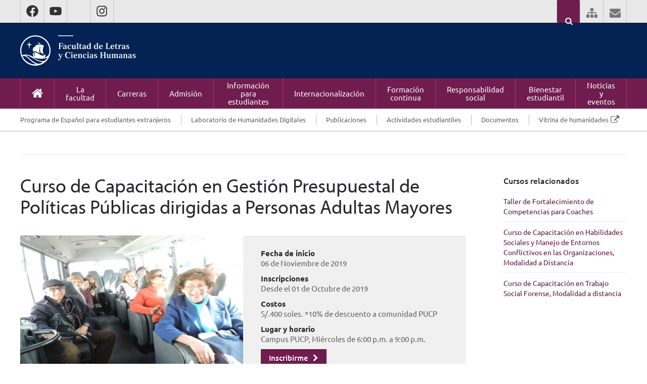

--- FILE ---
content_type: text/html; charset=UTF-8
request_url: https://facultad.pucp.edu.pe/letras-ciencias-humanas/formacion-continua/cursos-y-talleres/gestion-presupuestal-pam/
body_size: 16528
content:
<!DOCTYPE html>
<html>
<head>
    <meta charset="utf-8">
    
    <link href="https://facultad.pucp.edu.pe/letras-ciencias-humanas/wp-content/themes/letras-pucp/style.css" type="text/css" rel="stylesheet" media="all"/>
    <link href="https://facultad.pucp.edu.pe/letras-ciencias-humanas/wp-content/themes/letras-pucp/css/chocolat.css" type="text/css" rel="stylesheet" media="all"/>
    <meta name="google-site-verification" content="BOdUGhI8p18YXQiyI1_2bT7j6x_Szz9am8U_GsH5_tY" />
    <script src="https://use.typekit.net/jhu5tcc.js"></script>
    <script>try {
            Typekit.load({async: true});
        } catch (e) {
        }</script>
    <meta name='robots' content='index, follow, max-image-preview:large, max-snippet:-1, max-video-preview:-1' />
	<style>img:is([sizes="auto" i], [sizes^="auto," i]) { contain-intrinsic-size: 3000px 1500px }</style>
	
	<!-- This site is optimized with the Yoast SEO plugin v26.2 - https://yoast.com/wordpress/plugins/seo/ -->
	<link rel="canonical" href="https://facultad.pucp.edu.pe/letras-ciencias-humanas/formacion-continua/cursos-y-talleres/gestion-presupuestal-pam/" />
	<meta property="og:locale" content="es_ES" />
	<meta property="og:type" content="article" />
	<meta property="og:title" content="Curso de Capacitación en Gestión Presupuestal de Políticas Públicas dirigidas a Personas Adultas Mayores - Facultad de Letras y Ciencias Humanas - PUCP" />
	<meta property="og:url" content="https://facultad.pucp.edu.pe/letras-ciencias-humanas/formacion-continua/cursos-y-talleres/gestion-presupuestal-pam/" />
	<meta property="og:site_name" content="Facultad de Letras y Ciencias Humanas - PUCP" />
	<meta property="article:modified_time" content="2019-12-18T16:15:37+00:00" />
	<meta property="og:image" content="https://facultad.pucp.edu.pe/letras-ciencias-humanas/wp-content/uploads/2019/10/FOTO-CURSO-PRESUPUESTO-PAM.jpg" />
	<meta property="og:image:width" content="540" />
	<meta property="og:image:height" content="326" />
	<meta property="og:image:type" content="image/jpeg" />
	<meta name="twitter:card" content="summary_large_image" />
	<script type="application/ld+json" class="yoast-schema-graph">{"@context":"https://schema.org","@graph":[{"@type":"WebPage","@id":"https://facultad.pucp.edu.pe/letras-ciencias-humanas/formacion-continua/cursos-y-talleres/gestion-presupuestal-pam/","url":"https://facultad.pucp.edu.pe/letras-ciencias-humanas/formacion-continua/cursos-y-talleres/gestion-presupuestal-pam/","name":"Curso de Capacitación en Gestión Presupuestal de Políticas Públicas dirigidas a Personas Adultas Mayores - Facultad de Letras y Ciencias Humanas - PUCP","isPartOf":{"@id":"https://facultad.pucp.edu.pe/letras-ciencias-humanas/#website"},"primaryImageOfPage":{"@id":"https://facultad.pucp.edu.pe/letras-ciencias-humanas/formacion-continua/cursos-y-talleres/gestion-presupuestal-pam/#primaryimage"},"image":{"@id":"https://facultad.pucp.edu.pe/letras-ciencias-humanas/formacion-continua/cursos-y-talleres/gestion-presupuestal-pam/#primaryimage"},"thumbnailUrl":"https://facultad.pucp.edu.pe/letras-ciencias-humanas/wp-content/uploads/2019/10/FOTO-CURSO-PRESUPUESTO-PAM.jpg","datePublished":"2019-10-29T16:58:01+00:00","dateModified":"2019-12-18T16:15:37+00:00","breadcrumb":{"@id":"https://facultad.pucp.edu.pe/letras-ciencias-humanas/formacion-continua/cursos-y-talleres/gestion-presupuestal-pam/#breadcrumb"},"inLanguage":"es","potentialAction":[{"@type":"ReadAction","target":["https://facultad.pucp.edu.pe/letras-ciencias-humanas/formacion-continua/cursos-y-talleres/gestion-presupuestal-pam/"]}]},{"@type":"ImageObject","inLanguage":"es","@id":"https://facultad.pucp.edu.pe/letras-ciencias-humanas/formacion-continua/cursos-y-talleres/gestion-presupuestal-pam/#primaryimage","url":"https://facultad.pucp.edu.pe/letras-ciencias-humanas/wp-content/uploads/2019/10/FOTO-CURSO-PRESUPUESTO-PAM.jpg","contentUrl":"https://facultad.pucp.edu.pe/letras-ciencias-humanas/wp-content/uploads/2019/10/FOTO-CURSO-PRESUPUESTO-PAM.jpg","width":540,"height":326},{"@type":"BreadcrumbList","@id":"https://facultad.pucp.edu.pe/letras-ciencias-humanas/formacion-continua/cursos-y-talleres/gestion-presupuestal-pam/#breadcrumb","itemListElement":[{"@type":"ListItem","position":1,"name":"Portada","item":"https://facultad.pucp.edu.pe/letras-ciencias-humanas/"},{"@type":"ListItem","position":2,"name":"Curso de Capacitación en Gestión Presupuestal de Políticas Públicas dirigidas a Personas Adultas Mayores"}]},{"@type":"WebSite","@id":"https://facultad.pucp.edu.pe/letras-ciencias-humanas/#website","url":"https://facultad.pucp.edu.pe/letras-ciencias-humanas/","name":"Facultad de Letras y Ciencias Humanas - PUCP","description":"Facultad de la PUCP","potentialAction":[{"@type":"SearchAction","target":{"@type":"EntryPoint","urlTemplate":"https://facultad.pucp.edu.pe/letras-ciencias-humanas/?s={search_term_string}"},"query-input":{"@type":"PropertyValueSpecification","valueRequired":true,"valueName":"search_term_string"}}],"inLanguage":"es"}]}</script>
	<!-- / Yoast SEO plugin. -->


<script type="text/javascript">
/* <![CDATA[ */
window._wpemojiSettings = {"baseUrl":"https:\/\/s.w.org\/images\/core\/emoji\/16.0.1\/72x72\/","ext":".png","svgUrl":"https:\/\/s.w.org\/images\/core\/emoji\/16.0.1\/svg\/","svgExt":".svg","source":{"concatemoji":"https:\/\/facultad.pucp.edu.pe\/letras-ciencias-humanas\/wp-includes\/js\/wp-emoji-release.min.js?ver=6.8.3"}};
/*! This file is auto-generated */
!function(s,n){var o,i,e;function c(e){try{var t={supportTests:e,timestamp:(new Date).valueOf()};sessionStorage.setItem(o,JSON.stringify(t))}catch(e){}}function p(e,t,n){e.clearRect(0,0,e.canvas.width,e.canvas.height),e.fillText(t,0,0);var t=new Uint32Array(e.getImageData(0,0,e.canvas.width,e.canvas.height).data),a=(e.clearRect(0,0,e.canvas.width,e.canvas.height),e.fillText(n,0,0),new Uint32Array(e.getImageData(0,0,e.canvas.width,e.canvas.height).data));return t.every(function(e,t){return e===a[t]})}function u(e,t){e.clearRect(0,0,e.canvas.width,e.canvas.height),e.fillText(t,0,0);for(var n=e.getImageData(16,16,1,1),a=0;a<n.data.length;a++)if(0!==n.data[a])return!1;return!0}function f(e,t,n,a){switch(t){case"flag":return n(e,"\ud83c\udff3\ufe0f\u200d\u26a7\ufe0f","\ud83c\udff3\ufe0f\u200b\u26a7\ufe0f")?!1:!n(e,"\ud83c\udde8\ud83c\uddf6","\ud83c\udde8\u200b\ud83c\uddf6")&&!n(e,"\ud83c\udff4\udb40\udc67\udb40\udc62\udb40\udc65\udb40\udc6e\udb40\udc67\udb40\udc7f","\ud83c\udff4\u200b\udb40\udc67\u200b\udb40\udc62\u200b\udb40\udc65\u200b\udb40\udc6e\u200b\udb40\udc67\u200b\udb40\udc7f");case"emoji":return!a(e,"\ud83e\udedf")}return!1}function g(e,t,n,a){var r="undefined"!=typeof WorkerGlobalScope&&self instanceof WorkerGlobalScope?new OffscreenCanvas(300,150):s.createElement("canvas"),o=r.getContext("2d",{willReadFrequently:!0}),i=(o.textBaseline="top",o.font="600 32px Arial",{});return e.forEach(function(e){i[e]=t(o,e,n,a)}),i}function t(e){var t=s.createElement("script");t.src=e,t.defer=!0,s.head.appendChild(t)}"undefined"!=typeof Promise&&(o="wpEmojiSettingsSupports",i=["flag","emoji"],n.supports={everything:!0,everythingExceptFlag:!0},e=new Promise(function(e){s.addEventListener("DOMContentLoaded",e,{once:!0})}),new Promise(function(t){var n=function(){try{var e=JSON.parse(sessionStorage.getItem(o));if("object"==typeof e&&"number"==typeof e.timestamp&&(new Date).valueOf()<e.timestamp+604800&&"object"==typeof e.supportTests)return e.supportTests}catch(e){}return null}();if(!n){if("undefined"!=typeof Worker&&"undefined"!=typeof OffscreenCanvas&&"undefined"!=typeof URL&&URL.createObjectURL&&"undefined"!=typeof Blob)try{var e="postMessage("+g.toString()+"("+[JSON.stringify(i),f.toString(),p.toString(),u.toString()].join(",")+"));",a=new Blob([e],{type:"text/javascript"}),r=new Worker(URL.createObjectURL(a),{name:"wpTestEmojiSupports"});return void(r.onmessage=function(e){c(n=e.data),r.terminate(),t(n)})}catch(e){}c(n=g(i,f,p,u))}t(n)}).then(function(e){for(var t in e)n.supports[t]=e[t],n.supports.everything=n.supports.everything&&n.supports[t],"flag"!==t&&(n.supports.everythingExceptFlag=n.supports.everythingExceptFlag&&n.supports[t]);n.supports.everythingExceptFlag=n.supports.everythingExceptFlag&&!n.supports.flag,n.DOMReady=!1,n.readyCallback=function(){n.DOMReady=!0}}).then(function(){return e}).then(function(){var e;n.supports.everything||(n.readyCallback(),(e=n.source||{}).concatemoji?t(e.concatemoji):e.wpemoji&&e.twemoji&&(t(e.twemoji),t(e.wpemoji)))}))}((window,document),window._wpemojiSettings);
/* ]]> */
</script>
<style id='wp-emoji-styles-inline-css' type='text/css'>

	img.wp-smiley, img.emoji {
		display: inline !important;
		border: none !important;
		box-shadow: none !important;
		height: 1em !important;
		width: 1em !important;
		margin: 0 0.07em !important;
		vertical-align: -0.1em !important;
		background: none !important;
		padding: 0 !important;
	}
</style>
<link rel='stylesheet' id='wp-block-library-css' href='https://facultad.pucp.edu.pe/letras-ciencias-humanas/wp-includes/css/dist/block-library/style.min.css?ver=6.8.3' type='text/css' media='all' />
<style id='classic-theme-styles-inline-css' type='text/css'>
/*! This file is auto-generated */
.wp-block-button__link{color:#fff;background-color:#32373c;border-radius:9999px;box-shadow:none;text-decoration:none;padding:calc(.667em + 2px) calc(1.333em + 2px);font-size:1.125em}.wp-block-file__button{background:#32373c;color:#fff;text-decoration:none}
</style>
<style id='global-styles-inline-css' type='text/css'>
:root{--wp--preset--aspect-ratio--square: 1;--wp--preset--aspect-ratio--4-3: 4/3;--wp--preset--aspect-ratio--3-4: 3/4;--wp--preset--aspect-ratio--3-2: 3/2;--wp--preset--aspect-ratio--2-3: 2/3;--wp--preset--aspect-ratio--16-9: 16/9;--wp--preset--aspect-ratio--9-16: 9/16;--wp--preset--color--black: #000000;--wp--preset--color--cyan-bluish-gray: #abb8c3;--wp--preset--color--white: #ffffff;--wp--preset--color--pale-pink: #f78da7;--wp--preset--color--vivid-red: #cf2e2e;--wp--preset--color--luminous-vivid-orange: #ff6900;--wp--preset--color--luminous-vivid-amber: #fcb900;--wp--preset--color--light-green-cyan: #7bdcb5;--wp--preset--color--vivid-green-cyan: #00d084;--wp--preset--color--pale-cyan-blue: #8ed1fc;--wp--preset--color--vivid-cyan-blue: #0693e3;--wp--preset--color--vivid-purple: #9b51e0;--wp--preset--gradient--vivid-cyan-blue-to-vivid-purple: linear-gradient(135deg,rgba(6,147,227,1) 0%,rgb(155,81,224) 100%);--wp--preset--gradient--light-green-cyan-to-vivid-green-cyan: linear-gradient(135deg,rgb(122,220,180) 0%,rgb(0,208,130) 100%);--wp--preset--gradient--luminous-vivid-amber-to-luminous-vivid-orange: linear-gradient(135deg,rgba(252,185,0,1) 0%,rgba(255,105,0,1) 100%);--wp--preset--gradient--luminous-vivid-orange-to-vivid-red: linear-gradient(135deg,rgba(255,105,0,1) 0%,rgb(207,46,46) 100%);--wp--preset--gradient--very-light-gray-to-cyan-bluish-gray: linear-gradient(135deg,rgb(238,238,238) 0%,rgb(169,184,195) 100%);--wp--preset--gradient--cool-to-warm-spectrum: linear-gradient(135deg,rgb(74,234,220) 0%,rgb(151,120,209) 20%,rgb(207,42,186) 40%,rgb(238,44,130) 60%,rgb(251,105,98) 80%,rgb(254,248,76) 100%);--wp--preset--gradient--blush-light-purple: linear-gradient(135deg,rgb(255,206,236) 0%,rgb(152,150,240) 100%);--wp--preset--gradient--blush-bordeaux: linear-gradient(135deg,rgb(254,205,165) 0%,rgb(254,45,45) 50%,rgb(107,0,62) 100%);--wp--preset--gradient--luminous-dusk: linear-gradient(135deg,rgb(255,203,112) 0%,rgb(199,81,192) 50%,rgb(65,88,208) 100%);--wp--preset--gradient--pale-ocean: linear-gradient(135deg,rgb(255,245,203) 0%,rgb(182,227,212) 50%,rgb(51,167,181) 100%);--wp--preset--gradient--electric-grass: linear-gradient(135deg,rgb(202,248,128) 0%,rgb(113,206,126) 100%);--wp--preset--gradient--midnight: linear-gradient(135deg,rgb(2,3,129) 0%,rgb(40,116,252) 100%);--wp--preset--font-size--small: 13px;--wp--preset--font-size--medium: 20px;--wp--preset--font-size--large: 36px;--wp--preset--font-size--x-large: 42px;--wp--preset--spacing--20: 0.44rem;--wp--preset--spacing--30: 0.67rem;--wp--preset--spacing--40: 1rem;--wp--preset--spacing--50: 1.5rem;--wp--preset--spacing--60: 2.25rem;--wp--preset--spacing--70: 3.38rem;--wp--preset--spacing--80: 5.06rem;--wp--preset--shadow--natural: 6px 6px 9px rgba(0, 0, 0, 0.2);--wp--preset--shadow--deep: 12px 12px 50px rgba(0, 0, 0, 0.4);--wp--preset--shadow--sharp: 6px 6px 0px rgba(0, 0, 0, 0.2);--wp--preset--shadow--outlined: 6px 6px 0px -3px rgba(255, 255, 255, 1), 6px 6px rgba(0, 0, 0, 1);--wp--preset--shadow--crisp: 6px 6px 0px rgba(0, 0, 0, 1);}:where(.is-layout-flex){gap: 0.5em;}:where(.is-layout-grid){gap: 0.5em;}body .is-layout-flex{display: flex;}.is-layout-flex{flex-wrap: wrap;align-items: center;}.is-layout-flex > :is(*, div){margin: 0;}body .is-layout-grid{display: grid;}.is-layout-grid > :is(*, div){margin: 0;}:where(.wp-block-columns.is-layout-flex){gap: 2em;}:where(.wp-block-columns.is-layout-grid){gap: 2em;}:where(.wp-block-post-template.is-layout-flex){gap: 1.25em;}:where(.wp-block-post-template.is-layout-grid){gap: 1.25em;}.has-black-color{color: var(--wp--preset--color--black) !important;}.has-cyan-bluish-gray-color{color: var(--wp--preset--color--cyan-bluish-gray) !important;}.has-white-color{color: var(--wp--preset--color--white) !important;}.has-pale-pink-color{color: var(--wp--preset--color--pale-pink) !important;}.has-vivid-red-color{color: var(--wp--preset--color--vivid-red) !important;}.has-luminous-vivid-orange-color{color: var(--wp--preset--color--luminous-vivid-orange) !important;}.has-luminous-vivid-amber-color{color: var(--wp--preset--color--luminous-vivid-amber) !important;}.has-light-green-cyan-color{color: var(--wp--preset--color--light-green-cyan) !important;}.has-vivid-green-cyan-color{color: var(--wp--preset--color--vivid-green-cyan) !important;}.has-pale-cyan-blue-color{color: var(--wp--preset--color--pale-cyan-blue) !important;}.has-vivid-cyan-blue-color{color: var(--wp--preset--color--vivid-cyan-blue) !important;}.has-vivid-purple-color{color: var(--wp--preset--color--vivid-purple) !important;}.has-black-background-color{background-color: var(--wp--preset--color--black) !important;}.has-cyan-bluish-gray-background-color{background-color: var(--wp--preset--color--cyan-bluish-gray) !important;}.has-white-background-color{background-color: var(--wp--preset--color--white) !important;}.has-pale-pink-background-color{background-color: var(--wp--preset--color--pale-pink) !important;}.has-vivid-red-background-color{background-color: var(--wp--preset--color--vivid-red) !important;}.has-luminous-vivid-orange-background-color{background-color: var(--wp--preset--color--luminous-vivid-orange) !important;}.has-luminous-vivid-amber-background-color{background-color: var(--wp--preset--color--luminous-vivid-amber) !important;}.has-light-green-cyan-background-color{background-color: var(--wp--preset--color--light-green-cyan) !important;}.has-vivid-green-cyan-background-color{background-color: var(--wp--preset--color--vivid-green-cyan) !important;}.has-pale-cyan-blue-background-color{background-color: var(--wp--preset--color--pale-cyan-blue) !important;}.has-vivid-cyan-blue-background-color{background-color: var(--wp--preset--color--vivid-cyan-blue) !important;}.has-vivid-purple-background-color{background-color: var(--wp--preset--color--vivid-purple) !important;}.has-black-border-color{border-color: var(--wp--preset--color--black) !important;}.has-cyan-bluish-gray-border-color{border-color: var(--wp--preset--color--cyan-bluish-gray) !important;}.has-white-border-color{border-color: var(--wp--preset--color--white) !important;}.has-pale-pink-border-color{border-color: var(--wp--preset--color--pale-pink) !important;}.has-vivid-red-border-color{border-color: var(--wp--preset--color--vivid-red) !important;}.has-luminous-vivid-orange-border-color{border-color: var(--wp--preset--color--luminous-vivid-orange) !important;}.has-luminous-vivid-amber-border-color{border-color: var(--wp--preset--color--luminous-vivid-amber) !important;}.has-light-green-cyan-border-color{border-color: var(--wp--preset--color--light-green-cyan) !important;}.has-vivid-green-cyan-border-color{border-color: var(--wp--preset--color--vivid-green-cyan) !important;}.has-pale-cyan-blue-border-color{border-color: var(--wp--preset--color--pale-cyan-blue) !important;}.has-vivid-cyan-blue-border-color{border-color: var(--wp--preset--color--vivid-cyan-blue) !important;}.has-vivid-purple-border-color{border-color: var(--wp--preset--color--vivid-purple) !important;}.has-vivid-cyan-blue-to-vivid-purple-gradient-background{background: var(--wp--preset--gradient--vivid-cyan-blue-to-vivid-purple) !important;}.has-light-green-cyan-to-vivid-green-cyan-gradient-background{background: var(--wp--preset--gradient--light-green-cyan-to-vivid-green-cyan) !important;}.has-luminous-vivid-amber-to-luminous-vivid-orange-gradient-background{background: var(--wp--preset--gradient--luminous-vivid-amber-to-luminous-vivid-orange) !important;}.has-luminous-vivid-orange-to-vivid-red-gradient-background{background: var(--wp--preset--gradient--luminous-vivid-orange-to-vivid-red) !important;}.has-very-light-gray-to-cyan-bluish-gray-gradient-background{background: var(--wp--preset--gradient--very-light-gray-to-cyan-bluish-gray) !important;}.has-cool-to-warm-spectrum-gradient-background{background: var(--wp--preset--gradient--cool-to-warm-spectrum) !important;}.has-blush-light-purple-gradient-background{background: var(--wp--preset--gradient--blush-light-purple) !important;}.has-blush-bordeaux-gradient-background{background: var(--wp--preset--gradient--blush-bordeaux) !important;}.has-luminous-dusk-gradient-background{background: var(--wp--preset--gradient--luminous-dusk) !important;}.has-pale-ocean-gradient-background{background: var(--wp--preset--gradient--pale-ocean) !important;}.has-electric-grass-gradient-background{background: var(--wp--preset--gradient--electric-grass) !important;}.has-midnight-gradient-background{background: var(--wp--preset--gradient--midnight) !important;}.has-small-font-size{font-size: var(--wp--preset--font-size--small) !important;}.has-medium-font-size{font-size: var(--wp--preset--font-size--medium) !important;}.has-large-font-size{font-size: var(--wp--preset--font-size--large) !important;}.has-x-large-font-size{font-size: var(--wp--preset--font-size--x-large) !important;}
:where(.wp-block-post-template.is-layout-flex){gap: 1.25em;}:where(.wp-block-post-template.is-layout-grid){gap: 1.25em;}
:where(.wp-block-columns.is-layout-flex){gap: 2em;}:where(.wp-block-columns.is-layout-grid){gap: 2em;}
:root :where(.wp-block-pullquote){font-size: 1.5em;line-height: 1.6;}
</style>
<link rel="EditURI" type="application/rsd+xml" title="RSD" href="https://facultad.pucp.edu.pe/letras-ciencias-humanas/xmlrpc.php?rsd" />
<meta name="generator" content="WordPress 6.8.3" />
<link rel='shortlink' href='https://facultad.pucp.edu.pe/letras-ciencias-humanas/?p=9934' />
<link rel="alternate" title="oEmbed (JSON)" type="application/json+oembed" href="https://facultad.pucp.edu.pe/letras-ciencias-humanas/wp-json/oembed/1.0/embed?url=https%3A%2F%2Ffacultad.pucp.edu.pe%2Fletras-ciencias-humanas%2Fformacion-continua%2Fcursos-y-talleres%2Fgestion-presupuestal-pam%2F" />
<link rel="alternate" title="oEmbed (XML)" type="text/xml+oembed" href="https://facultad.pucp.edu.pe/letras-ciencias-humanas/wp-json/oembed/1.0/embed?url=https%3A%2F%2Ffacultad.pucp.edu.pe%2Fletras-ciencias-humanas%2Fformacion-continua%2Fcursos-y-talleres%2Fgestion-presupuestal-pam%2F&#038;format=xml" />
<!-- Google Tag Manager -->
<script>(function(w,d,s,l,i){w[l]=w[l]||[];w[l].push({'gtm.start':
new Date().getTime(),event:'gtm.js'});var f=d.getElementsByTagName(s)[0],
j=d.createElement(s),dl=l!='dataLayer'?'&l='+l:'';j.async=true;j.src=
'https://www.googletagmanager.com/gtm.js?id='+i+dl;f.parentNode.insertBefore(j,f);
})(window,document,'script','dataLayer','GTM-PTND4D');</script>
<!-- End Google Tag Manager -->
		<script type="text/javascript">
(function(url){
	if(/(?:Chrome\/26\.0\.1410\.63 Safari\/537\.31|WordfenceTestMonBot)/.test(navigator.userAgent)){ return; }
	var addEvent = function(evt, handler) {
		if (window.addEventListener) {
			document.addEventListener(evt, handler, false);
		} else if (window.attachEvent) {
			document.attachEvent('on' + evt, handler);
		}
	};
	var removeEvent = function(evt, handler) {
		if (window.removeEventListener) {
			document.removeEventListener(evt, handler, false);
		} else if (window.detachEvent) {
			document.detachEvent('on' + evt, handler);
		}
	};
	var evts = 'contextmenu dblclick drag dragend dragenter dragleave dragover dragstart drop keydown keypress keyup mousedown mousemove mouseout mouseover mouseup mousewheel scroll'.split(' ');
	var logHuman = function() {
		if (window.wfLogHumanRan) { return; }
		window.wfLogHumanRan = true;
		var wfscr = document.createElement('script');
		wfscr.type = 'text/javascript';
		wfscr.async = true;
		wfscr.src = url + '&r=' + Math.random();
		(document.getElementsByTagName('head')[0]||document.getElementsByTagName('body')[0]).appendChild(wfscr);
		for (var i = 0; i < evts.length; i++) {
			removeEvent(evts[i], logHuman);
		}
	};
	for (var i = 0; i < evts.length; i++) {
		addEvent(evts[i], logHuman);
	}
})('//facultad.pucp.edu.pe/letras-ciencias-humanas/?wordfence_lh=1&hid=C8004FD1D66CF9FF1B4CCF3C979B4AF9');
</script><script language="javascript" type="text/javascript">
			 var style = document.createElement("style");
			 style.type = "text/css";
			 style.id = "antiClickjack";
			 if ("cssText" in style){
			   style.cssText = "body{display:none !important;}";
			 }else{
			   style.innerHTML = "body{display:none !important;}";
			}
			document.getElementsByTagName("head")[0].appendChild(style);

			if (top.document.domain === document.domain) {
			 var antiClickjack = document.getElementById("antiClickjack");
			 antiClickjack.parentNode.removeChild(antiClickjack);
			} else {
			 top.location = self.location;
			}
		  </script><meta name="viewport" content="width=device-width, initial-scale=1">
        <link href="https://facultad.pucp.edu.pe/letras-ciencias-humanas/wp-content/themes/letras-pucp/pucpstrap/css/font-awesome.min.css" type="text/css" rel="stylesheet" media="all" />

    
	<link rel="apple-touch-icon" sizes="57x57" href="https://s3.amazonaws.com/files.pucp.edu.pe/pucp-general/img-header/favicon/apple-icon-57x57.png">
	<link rel="apple-touch-icon" sizes="60x60" href="https://s3.amazonaws.com/files.pucp.edu.pe/pucp-general/img-header/favicon/apple-icon-60x60.png">
	<link rel="apple-touch-icon" sizes="72x72" href="https://s3.amazonaws.com/files.pucp.edu.pe/pucp-general/img-header/favicon/apple-icon-72x72.png">
	<link rel="apple-touch-icon" sizes="76x76" href="https://s3.amazonaws.com/files.pucp.edu.pe/pucp-general/img-header/favicon/apple-icon-76x76.png">
	<link rel="apple-touch-icon" sizes="114x114" href="https://s3.amazonaws.com/files.pucp.edu.pe/pucp-general/img-header/favicon/apple-icon-114x114.png">
	<link rel="apple-touch-icon" sizes="120x120" href="https://s3.amazonaws.com/files.pucp.edu.pe/pucp-general/img-header/favicon/apple-icon-120x120.png">
	<link rel="apple-touch-icon" sizes="144x144" href="https://s3.amazonaws.com/files.pucp.edu.pe/pucp-general/img-header/favicon/apple-icon-144x144.png">
	<link rel="apple-touch-icon" sizes="152x152" href="https://s3.amazonaws.com/files.pucp.edu.pe/pucp-general/img-header/favicon/apple-icon-152x152.png">
	<link rel="apple-touch-icon" sizes="180x180" href="https://s3.amazonaws.com/files.pucp.edu.pe/pucp-general/img-header/favicon/apple-icon-180x180.png">
	<link rel="icon" type="image/png" sizes="192x192"  href="https://s3.amazonaws.com/files.pucp.edu.pe/pucp-general/img-header/favicon/android-icon-192x192.png">
	<link rel="icon" type="image/png" sizes="32x32" href="https://s3.amazonaws.com/files.pucp.edu.pe/pucp-general/img-header/favicon/favicon-32x32.png">
	<link rel="icon" type="image/png" sizes="96x96" href="https://s3.amazonaws.com/files.pucp.edu.pe/pucp-general/img-header/favicon/favicon-96x96.png">
	<link rel="icon" type="image/png" sizes="16x16" href="https://s3.amazonaws.com/files.pucp.edu.pe/pucp-general/img-header/favicon/favicon-16x16.png">
	<link rel="manifest" href="https://s3.amazonaws.com/files.pucp.edu.pe/pucp-general/img-header/favicon/manifest.json">
	<link rel="shortcut icon" href="https://s3.amazonaws.com/files.pucp.edu.pe/pucp-general/img-header/favicon/favicon.ico">
    <link rel="icon" type="image/png" href="https://s3.amazonaws.com/files.pucp.edu.pe/pucp-general/img-header/favicon/favicon-32x32.png" sizes="32x32">
	<meta name="msapplication-TileColor" content="#ffffff">
	<meta name="msapplication-TileImage" content="https://s3.amazonaws.com/files.pucp.edu.pe/pucp-general/img-header/favicon/ms-icon-144x144.png">
	<meta name="theme-color" content="#ffffff">
	

</head>
<body class="wp-singular cursos-talleres-template-default single single-cursos-talleres postid-9934 wp-theme-letras-pucp">
<!-- Start of HubSpot Embed Code -->
<script type="text/javascript" id="hs-script-loader" async defer src="//js.hs-scripts.com/8698515.js"></script>
<!-- End of HubSpot Embed Code -->
<script>
    (function(i,s,o,g,r,a,m){i['GoogleAnalyticsObject']=r;i[r]=i[r]||function(){
        (i[r].q=i[r].q||[]).push(arguments)},i[r].l=1*new Date();a=s.createElement(o),
        m=s.getElementsByTagName(o)[0];a.async=1;a.src=g;m.parentNode.insertBefore(a,m)
    })(window,document,'script','//www.google-analytics.com/analytics.js','ga');

    ga('create', 'UA-21755133-1', 'auto');
    ga('send', 'pageview');



</script>

<script type="text/javascript">
    jQuery(document).ready(function($){
        $('[href="https://facultad.pucp.edu.pe/letras-ciencias-humanas/bienestar-estudiantil/red-de-bienestar-daes/"]').attr('href','https://www.pucp.edu.pe/unidad/direccion-de-asuntos-estudiantiles-daes/').attr('target','_blank');
    });
</script>

<div class="site-header">

    <div class="top-bar">
        <div class="container">
            <div class="u-clearfix">
                <ul class="top-bar__left">
										<li>
                            <a href="https://www.facebook.com/llcchhpucp/" target="_blank" rel="nofollow">
                                <i class="i-facebook"></i>
                            </a>
                        </li>
                   				   					<li>
                            <a href="https://www.youtube.com/channel/UCPikODKRQL8cfasdT0qEyPA" target="_blank" rel="nofollow">
                                <i class="i-youtube"></i>
                            </a>
                        </li>
                   				    					<li>
                            <a href="https://twitter.com/LLCCHHPUCP" target="_blank" rel="nofollow">
                                <i class="i-twitter"></i>
                            </a>
                        </li>
                   				   					<li>
                            <a href="https://www.instagram.com/llcchhpucp/" target="_blank" rel="nofollow">
                                <i class="i-instagram"></i>
                            </a>
                        </li>
                                   </ul>
                <ul class="top-bar__right">

                    <li>
                        <form class="top-search js-sanitized" id="search-form" action="https://facultad.pucp.edu.pe/letras-ciencias-humanas/">
                            <input id="search-input" type="text" name="s" placeholder="Buscar..." />
                            <button type="submit" id="search-button">
                                <i class="fa fa-search"></i>
                            </button>
                        </form>
                    </li>

                    <li>
                        <a href="https://facultad.pucp.edu.pe/letras-ciencias-humanas/mapa-de-sitio/">
                            <i class="fa fa-sitemap"></i>
                        </a>
                    </li>

                    <li>
                        <a href="https://facultad.pucp.edu.pe/letras-ciencias-humanas/contacto/">
                            <i class="fa fa-envelope"></i>
                        </a>
                    </li>

                </ul>
            </div>
        </div>
    </div>

    <!-- /top-bar -->


    
    <style>
    .ps-header{
        background: #042354;
        padding: 0;
    }
    .ps-header__container a img{
        margin: 25px 20px 25px 0px;
        display: block;
    }
    .ps-header__container a{
        display: block;
    }
    .site-header .ps-header div.container{
        background: none;
    }
    .mob-nav__menu-btn{
        margin-top: 21px;
    }
    @media (max-width: 530px){
        .ps-header__container a img{
            margin: 20px 20px 20px 0px;
            height: 48px;
            display: block;
        }
        .ps-header{
            padding-top: 0;
        }
    }
    @media screen and (max-width: 800px){
        .main-nav {
            height: 70px;
            position:unset;
        }
    }
    </style>
    <div class="ps-header">
        <div class="container">
            <div class="ps-header__container">
                <a href="https://facultad.pucp.edu.pe/letras-ciencias-humanas" rel="home">
                    <img
                         src="https://s3.amazonaws.com/files.pucp.edu.pe/pucp-general/img-header/fac_letras_ciencias_humanas.svg"
                         alt="Facultad de Letras y Ciencias Humanas"/> 
                </a> 
            </div>
        </div>
    </div>
     
    <!-- /ps-header -->

    <nav class="main-nav">
        <div class="container u-clearfix">
            <div class="menu-menu-principal-container"><ul id="menu-menu-principal" class="menu">
    <li class="">
      <a href="https://facultad.pucp.edu.pe/letras-ciencias-humanas" rel="home">
        <i class="fa fa-home"></i>
      </a>
    </li>
    <li id="menu-item-173" class="menu-item menu-item-type-post_type menu-item-object-page menu-item-has-children menu-item-173"><a href="https://facultad.pucp.edu.pe/letras-ciencias-humanas/sobre-la-facultad/">La facultad</a>
<ul class="sub-menu">
	<li id="menu-item-174" class="menu-item menu-item-type-post_type menu-item-object-page menu-item-174"><a href="https://facultad.pucp.edu.pe/letras-ciencias-humanas/sobre-la-facultad/presentacion/">Presentación</a></li>
	<li id="menu-item-175" class="menu-item menu-item-type-post_type menu-item-object-page menu-item-175"><a href="https://facultad.pucp.edu.pe/letras-ciencias-humanas/sobre-la-facultad/mision-y-vision/">Misión y visión</a></li>
	<li id="menu-item-176" class="menu-item menu-item-type-post_type menu-item-object-page menu-item-176"><a href="https://facultad.pucp.edu.pe/letras-ciencias-humanas/sobre-la-facultad/historia/">Historia</a></li>
	<li id="menu-item-177" class="menu-item menu-item-type-post_type menu-item-object-page menu-item-177"><a href="https://facultad.pucp.edu.pe/letras-ciencias-humanas/sobre-la-facultad/autoridades/">Autoridades</a></li>
	<li id="menu-item-178" class="menu-item menu-item-type-post_type menu-item-object-page menu-item-178"><a href="https://facultad.pucp.edu.pe/letras-ciencias-humanas/sobre-la-facultad/personal-administrativo/">Personal administrativo</a></li>
	<li id="menu-item-179" class="menu-item menu-item-type-post_type menu-item-object-page menu-item-179"><a href="https://facultad.pucp.edu.pe/letras-ciencias-humanas/sobre-la-facultad/infraestructura/">Infraestructura</a></li>
	<li id="menu-item-180" class="menu-item menu-item-type-post_type menu-item-object-page menu-item-180"><a href="https://facultad.pucp.edu.pe/letras-ciencias-humanas/sobre-la-facultad/representantes-estudiantiles/">Representantes estudiantiles</a></li>
</ul>
</li>
<li id="menu-item-8096" class="menu-item menu-item-type-post_type menu-item-object-page menu-item-has-children menu-item-8096"><a href="https://facultad.pucp.edu.pe/letras-ciencias-humanas/carreras/">Carreras</a>
<ul class="sub-menu">
	<li id="menu-item-8097" class="menu-item menu-item-type-post_type menu-item-object-especialidades menu-item-8097"><a href="https://facultad.pucp.edu.pe/letras-ciencias-humanas/especialidades/arqueologia/">Arqueología</a></li>
	<li id="menu-item-8098" class="menu-item menu-item-type-post_type menu-item-object-especialidades menu-item-8098"><a href="https://facultad.pucp.edu.pe/letras-ciencias-humanas/especialidades/ciencias-de-la-informacion/">Ciencias de la información</a></li>
	<li id="menu-item-8099" class="menu-item menu-item-type-post_type menu-item-object-especialidades menu-item-8099"><a href="https://facultad.pucp.edu.pe/letras-ciencias-humanas/especialidades/filosofia/">Filosofía</a></li>
	<li id="menu-item-8100" class="menu-item menu-item-type-post_type menu-item-object-especialidades menu-item-8100"><a href="https://facultad.pucp.edu.pe/letras-ciencias-humanas/especialidades/geografia-y-medio-ambiente/">Geografía y Medio Ambiente</a></li>
	<li id="menu-item-8101" class="menu-item menu-item-type-post_type menu-item-object-especialidades menu-item-8101"><a href="https://facultad.pucp.edu.pe/letras-ciencias-humanas/especialidades/historia/">Historia</a></li>
	<li id="menu-item-8102" class="menu-item menu-item-type-post_type menu-item-object-especialidades menu-item-8102"><a href="https://facultad.pucp.edu.pe/letras-ciencias-humanas/especialidades/humanidades/">Humanidades</a></li>
	<li id="menu-item-8103" class="menu-item menu-item-type-post_type menu-item-object-especialidades menu-item-8103"><a href="https://facultad.pucp.edu.pe/letras-ciencias-humanas/especialidades/linguistica-y-literatura/">Lingüística y Literatura</a></li>
	<li id="menu-item-8105" class="menu-item menu-item-type-post_type menu-item-object-especialidades menu-item-8105"><a href="https://facultad.pucp.edu.pe/letras-ciencias-humanas/especialidades/trabajo-social/">Trabajo Social</a></li>
</ul>
</li>
<li id="menu-item-12856" class="menu-item menu-item-type-custom menu-item-object-custom menu-item-12856"><a target="_blank" href="https://admision.pucp.edu.pe/guia-del-postulante/modalidades-de-admision">Admisión</a></li>
<li id="menu-item-189" class="menu-item menu-item-type-post_type menu-item-object-page menu-item-has-children menu-item-189"><a href="https://facultad.pucp.edu.pe/letras-ciencias-humanas/informacion-para-estudiantes/">Información para estudiantes</a>
<ul class="sub-menu">
	<li id="menu-item-190" class="menu-item menu-item-type-post_type menu-item-object-page menu-item-190"><a href="https://facultad.pucp.edu.pe/letras-ciencias-humanas/informacion-para-estudiantes/matricula/">Matrícula</a></li>
	<li id="menu-item-191" class="menu-item menu-item-type-post_type menu-item-object-page menu-item-191"><a href="https://facultad.pucp.edu.pe/letras-ciencias-humanas/informacion-para-estudiantes/calendario-academico/">Calendario académico y administrativo</a></li>
	<li id="menu-item-192" class="menu-item menu-item-type-post_type menu-item-object-page menu-item-192"><a href="https://facultad.pucp.edu.pe/letras-ciencias-humanas/informacion-para-estudiantes/tramites/">Trámites</a></li>
	<li id="menu-item-193" class="menu-item menu-item-type-post_type menu-item-object-page menu-item-193"><a href="https://facultad.pucp.edu.pe/letras-ciencias-humanas/informacion-para-estudiantes/reglamentos/">Reglamentos</a></li>
	<li id="menu-item-194" class="menu-item menu-item-type-post_type menu-item-object-page menu-item-194"><a href="https://facultad.pucp.edu.pe/letras-ciencias-humanas/informacion-para-estudiantes/acreditacion-de-idiomas/">Acreditación de idiomas</a></li>
	<li id="menu-item-195" class="menu-item menu-item-type-post_type menu-item-object-page menu-item-195"><a href="https://facultad.pucp.edu.pe/letras-ciencias-humanas/informacion-para-estudiantes/preguntas-frecuentes/">Preguntas frecuentes</a></li>
</ul>
</li>
<li id="menu-item-10400" class="menu-item menu-item-type-post_type menu-item-object-page menu-item-has-children menu-item-10400"><a href="https://facultad.pucp.edu.pe/letras-ciencias-humanas/internacionalizacion/">Internacionalización</a>
<ul class="sub-menu">
	<li id="menu-item-10405" class="menu-item menu-item-type-post_type menu-item-object-page menu-item-10405"><a href="https://facultad.pucp.edu.pe/letras-ciencias-humanas/internacionalizacion/intercambio-estudiantil/">Intercambio estudiantil</a></li>
	<li id="menu-item-10402" class="menu-item menu-item-type-post_type menu-item-object-page menu-item-10402"><a href="https://facultad.pucp.edu.pe/letras-ciencias-humanas/internacionalizacion/internacionalizacion-en-casa/">Internacionalización en casa</a></li>
	<li id="menu-item-10404" class="menu-item menu-item-type-post_type menu-item-object-page menu-item-10404"><a href="https://facultad.pucp.edu.pe/letras-ciencias-humanas/internacionalizacion/convocatorias-internacionales/">Convocatorias internacionales</a></li>
	<li id="menu-item-10401" class="menu-item menu-item-type-post_type menu-item-object-page menu-item-10401"><a href="https://facultad.pucp.edu.pe/letras-ciencias-humanas/internacionalizacion/testimonio-de-estudiantes/">Testimonios de estudiantes</a></li>
	<li id="menu-item-10403" class="menu-item menu-item-type-post_type menu-item-object-page menu-item-10403"><a href="https://facultad.pucp.edu.pe/letras-ciencias-humanas/internacionalizacion/foreign-students/">Foreign Students</a></li>
</ul>
</li>
<li id="menu-item-196" class="menu-item menu-item-type-post_type menu-item-object-page menu-item-has-children menu-item-196"><a href="https://facultad.pucp.edu.pe/letras-ciencias-humanas/formacion-continua/">Formación continua</a>
<ul class="sub-menu">
	<li id="menu-item-198" class="menu-item menu-item-type-post_type menu-item-object-page menu-item-198"><a href="https://facultad.pucp.edu.pe/letras-ciencias-humanas/formacion-continua/diplomaturas/">Diplomaturas</a></li>
	<li id="menu-item-199" class="menu-item menu-item-type-post_type menu-item-object-page menu-item-199"><a href="https://facultad.pucp.edu.pe/letras-ciencias-humanas/formacion-continua/cursos-talleres-y-seminarios/">Cursos, talleres y seminarios</a></li>
	<li id="menu-item-200" class="menu-item menu-item-type-post_type menu-item-object-page menu-item-200"><a href="https://facultad.pucp.edu.pe/letras-ciencias-humanas/formacion-continua/universidad-de-la-experiencia/">Universidad de la experiencia</a></li>
</ul>
</li>
<li id="menu-item-11257" class="menu-item menu-item-type-post_type menu-item-object-page menu-item-11257"><a href="https://facultad.pucp.edu.pe/letras-ciencias-humanas/proyectos-de-responsabilidad-social/">Responsabilidad social</a></li>
<li id="menu-item-11247" class="menu-item menu-item-type-post_type menu-item-object-page menu-item-has-children menu-item-11247"><a href="https://facultad.pucp.edu.pe/letras-ciencias-humanas/bienestar-estudiantil/">Bienestar estudiantil</a>
<ul class="sub-menu">
	<li id="menu-item-11254" class="menu-item menu-item-type-post_type menu-item-object-page menu-item-11254"><a href="https://facultad.pucp.edu.pe/letras-ciencias-humanas/bienestar-estudiantil/presentacion/">Presentación</a></li>
	<li id="menu-item-11253" class="menu-item menu-item-type-post_type menu-item-object-page menu-item-11253"><a href="https://facultad.pucp.edu.pe/letras-ciencias-humanas/bienestar-estudiantil/equipo-de-trabajo/">Equipo de trabajo</a></li>
	<li id="menu-item-11252" class="menu-item menu-item-type-post_type menu-item-object-page menu-item-11252"><a href="https://facultad.pucp.edu.pe/letras-ciencias-humanas/bienestar-estudiantil/servicios/">Servicios</a></li>
	<li id="menu-item-11251" class="menu-item menu-item-type-post_type menu-item-object-page menu-item-11251"><a href="https://facultad.pucp.edu.pe/letras-ciencias-humanas/bienestar-estudiantil/protocolo-de-atencion/">Protocolo de atención</a></li>
	<li id="menu-item-11250" class="menu-item menu-item-type-post_type menu-item-object-page menu-item-11250"><a href="https://facultad.pucp.edu.pe/letras-ciencias-humanas/bienestar-estudiantil/reglamentos-y-guias-informativas/">Reglamentos y guías informativas</a></li>
	<li id="menu-item-11249" class="menu-item menu-item-type-post_type menu-item-object-page menu-item-11249"><a href="https://facultad.pucp.edu.pe/letras-ciencias-humanas/bienestar-estudiantil/cronograma-de-actividades/">Cronograma de actividades</a></li>
	<li id="menu-item-11255" class="menu-item menu-item-type-custom menu-item-object-custom menu-item-11255"><a target="_blank" href="https://www.pucp.edu.pe/unidad/direccion-de-asuntos-estudiantiles-daes/">Red de Bienestar DAES</a></li>
</ul>
</li>
<li id="menu-item-202" class="menu-item menu-item-type-post_type menu-item-object-page menu-item-has-children menu-item-202"><a href="https://facultad.pucp.edu.pe/letras-ciencias-humanas/noticias-y-eventos/">Noticias y eventos</a>
<ul class="sub-menu">
	<li id="menu-item-203" class="menu-item menu-item-type-post_type menu-item-object-page menu-item-203"><a href="https://facultad.pucp.edu.pe/letras-ciencias-humanas/noticias-y-eventos/noticias/">Noticias</a></li>
	<li id="menu-item-204" class="menu-item menu-item-type-post_type menu-item-object-page menu-item-204"><a href="https://facultad.pucp.edu.pe/letras-ciencias-humanas/noticias-y-eventos/eventos/">Eventos</a></li>
	<li id="menu-item-205" class="menu-item menu-item-type-post_type menu-item-object-page menu-item-205"><a href="https://facultad.pucp.edu.pe/letras-ciencias-humanas/noticias-y-eventos/galeria-de-fotos/">Galería de fotos</a></li>
</ul>
</li>

</ul></div>            <form class="mob-nav__search | js-sanitized" action="https://facultad.pucp.edu.pe/letras-ciencias-humanas">
                <input type="text" name="s" placeholder="Buscar..."/>
                <button type="submit"><i class="fa fa-search"></i></button>
            </form>
            <a class="mob-nav__menu-btn" href="#menu" id="mob-btn">
                <i class="fa fa-bars"></i>
                <span>Menú</span>
            </a>
        </div>
    </nav>

    <nav class="mob-nav | js-mob-menu" data-button="#mob-btn">
        <ul>
            <li class="menu-item menu-item-type-post_type menu-item-object-page menu-item-has-children menu-item-173"><a href="https://facultad.pucp.edu.pe/letras-ciencias-humanas/sobre-la-facultad/">La facultad</a>
<ul class="sub-menu">
	<li class="menu-item menu-item-type-post_type menu-item-object-page menu-item-174"><a href="https://facultad.pucp.edu.pe/letras-ciencias-humanas/sobre-la-facultad/presentacion/">Presentación</a></li>
	<li class="menu-item menu-item-type-post_type menu-item-object-page menu-item-175"><a href="https://facultad.pucp.edu.pe/letras-ciencias-humanas/sobre-la-facultad/mision-y-vision/">Misión y visión</a></li>
	<li class="menu-item menu-item-type-post_type menu-item-object-page menu-item-176"><a href="https://facultad.pucp.edu.pe/letras-ciencias-humanas/sobre-la-facultad/historia/">Historia</a></li>
	<li class="menu-item menu-item-type-post_type menu-item-object-page menu-item-177"><a href="https://facultad.pucp.edu.pe/letras-ciencias-humanas/sobre-la-facultad/autoridades/">Autoridades</a></li>
	<li class="menu-item menu-item-type-post_type menu-item-object-page menu-item-178"><a href="https://facultad.pucp.edu.pe/letras-ciencias-humanas/sobre-la-facultad/personal-administrativo/">Personal administrativo</a></li>
	<li class="menu-item menu-item-type-post_type menu-item-object-page menu-item-179"><a href="https://facultad.pucp.edu.pe/letras-ciencias-humanas/sobre-la-facultad/infraestructura/">Infraestructura</a></li>
	<li class="menu-item menu-item-type-post_type menu-item-object-page menu-item-180"><a href="https://facultad.pucp.edu.pe/letras-ciencias-humanas/sobre-la-facultad/representantes-estudiantiles/">Representantes estudiantiles</a></li>
</ul>
</li>
<li class="menu-item menu-item-type-post_type menu-item-object-page menu-item-has-children menu-item-8096"><a href="https://facultad.pucp.edu.pe/letras-ciencias-humanas/carreras/">Carreras</a>
<ul class="sub-menu">
	<li class="menu-item menu-item-type-post_type menu-item-object-especialidades menu-item-8097"><a href="https://facultad.pucp.edu.pe/letras-ciencias-humanas/especialidades/arqueologia/">Arqueología</a></li>
	<li class="menu-item menu-item-type-post_type menu-item-object-especialidades menu-item-8098"><a href="https://facultad.pucp.edu.pe/letras-ciencias-humanas/especialidades/ciencias-de-la-informacion/">Ciencias de la información</a></li>
	<li class="menu-item menu-item-type-post_type menu-item-object-especialidades menu-item-8099"><a href="https://facultad.pucp.edu.pe/letras-ciencias-humanas/especialidades/filosofia/">Filosofía</a></li>
	<li class="menu-item menu-item-type-post_type menu-item-object-especialidades menu-item-8100"><a href="https://facultad.pucp.edu.pe/letras-ciencias-humanas/especialidades/geografia-y-medio-ambiente/">Geografía y Medio Ambiente</a></li>
	<li class="menu-item menu-item-type-post_type menu-item-object-especialidades menu-item-8101"><a href="https://facultad.pucp.edu.pe/letras-ciencias-humanas/especialidades/historia/">Historia</a></li>
	<li class="menu-item menu-item-type-post_type menu-item-object-especialidades menu-item-8102"><a href="https://facultad.pucp.edu.pe/letras-ciencias-humanas/especialidades/humanidades/">Humanidades</a></li>
	<li class="menu-item menu-item-type-post_type menu-item-object-especialidades menu-item-8103"><a href="https://facultad.pucp.edu.pe/letras-ciencias-humanas/especialidades/linguistica-y-literatura/">Lingüística y Literatura</a></li>
	<li class="menu-item menu-item-type-post_type menu-item-object-especialidades menu-item-8105"><a href="https://facultad.pucp.edu.pe/letras-ciencias-humanas/especialidades/trabajo-social/">Trabajo Social</a></li>
</ul>
</li>
<li class="menu-item menu-item-type-custom menu-item-object-custom menu-item-12856"><a target="_blank" href="https://admision.pucp.edu.pe/guia-del-postulante/modalidades-de-admision">Admisión</a></li>
<li class="menu-item menu-item-type-post_type menu-item-object-page menu-item-has-children menu-item-189"><a href="https://facultad.pucp.edu.pe/letras-ciencias-humanas/informacion-para-estudiantes/">Información para estudiantes</a>
<ul class="sub-menu">
	<li class="menu-item menu-item-type-post_type menu-item-object-page menu-item-190"><a href="https://facultad.pucp.edu.pe/letras-ciencias-humanas/informacion-para-estudiantes/matricula/">Matrícula</a></li>
	<li class="menu-item menu-item-type-post_type menu-item-object-page menu-item-191"><a href="https://facultad.pucp.edu.pe/letras-ciencias-humanas/informacion-para-estudiantes/calendario-academico/">Calendario académico y administrativo</a></li>
	<li class="menu-item menu-item-type-post_type menu-item-object-page menu-item-192"><a href="https://facultad.pucp.edu.pe/letras-ciencias-humanas/informacion-para-estudiantes/tramites/">Trámites</a></li>
	<li class="menu-item menu-item-type-post_type menu-item-object-page menu-item-193"><a href="https://facultad.pucp.edu.pe/letras-ciencias-humanas/informacion-para-estudiantes/reglamentos/">Reglamentos</a></li>
	<li class="menu-item menu-item-type-post_type menu-item-object-page menu-item-194"><a href="https://facultad.pucp.edu.pe/letras-ciencias-humanas/informacion-para-estudiantes/acreditacion-de-idiomas/">Acreditación de idiomas</a></li>
	<li class="menu-item menu-item-type-post_type menu-item-object-page menu-item-195"><a href="https://facultad.pucp.edu.pe/letras-ciencias-humanas/informacion-para-estudiantes/preguntas-frecuentes/">Preguntas frecuentes</a></li>
</ul>
</li>
<li class="menu-item menu-item-type-post_type menu-item-object-page menu-item-has-children menu-item-10400"><a href="https://facultad.pucp.edu.pe/letras-ciencias-humanas/internacionalizacion/">Internacionalización</a>
<ul class="sub-menu">
	<li class="menu-item menu-item-type-post_type menu-item-object-page menu-item-10405"><a href="https://facultad.pucp.edu.pe/letras-ciencias-humanas/internacionalizacion/intercambio-estudiantil/">Intercambio estudiantil</a></li>
	<li class="menu-item menu-item-type-post_type menu-item-object-page menu-item-10402"><a href="https://facultad.pucp.edu.pe/letras-ciencias-humanas/internacionalizacion/internacionalizacion-en-casa/">Internacionalización en casa</a></li>
	<li class="menu-item menu-item-type-post_type menu-item-object-page menu-item-10404"><a href="https://facultad.pucp.edu.pe/letras-ciencias-humanas/internacionalizacion/convocatorias-internacionales/">Convocatorias internacionales</a></li>
	<li class="menu-item menu-item-type-post_type menu-item-object-page menu-item-10401"><a href="https://facultad.pucp.edu.pe/letras-ciencias-humanas/internacionalizacion/testimonio-de-estudiantes/">Testimonios de estudiantes</a></li>
	<li class="menu-item menu-item-type-post_type menu-item-object-page menu-item-10403"><a href="https://facultad.pucp.edu.pe/letras-ciencias-humanas/internacionalizacion/foreign-students/">Foreign Students</a></li>
</ul>
</li>
<li class="menu-item menu-item-type-post_type menu-item-object-page menu-item-has-children menu-item-196"><a href="https://facultad.pucp.edu.pe/letras-ciencias-humanas/formacion-continua/">Formación continua</a>
<ul class="sub-menu">
	<li class="menu-item menu-item-type-post_type menu-item-object-page menu-item-198"><a href="https://facultad.pucp.edu.pe/letras-ciencias-humanas/formacion-continua/diplomaturas/">Diplomaturas</a></li>
	<li class="menu-item menu-item-type-post_type menu-item-object-page menu-item-199"><a href="https://facultad.pucp.edu.pe/letras-ciencias-humanas/formacion-continua/cursos-talleres-y-seminarios/">Cursos, talleres y seminarios</a></li>
	<li class="menu-item menu-item-type-post_type menu-item-object-page menu-item-200"><a href="https://facultad.pucp.edu.pe/letras-ciencias-humanas/formacion-continua/universidad-de-la-experiencia/">Universidad de la experiencia</a></li>
</ul>
</li>
<li class="menu-item menu-item-type-post_type menu-item-object-page menu-item-11257"><a href="https://facultad.pucp.edu.pe/letras-ciencias-humanas/proyectos-de-responsabilidad-social/">Responsabilidad social</a></li>
<li class="menu-item menu-item-type-post_type menu-item-object-page menu-item-has-children menu-item-11247"><a href="https://facultad.pucp.edu.pe/letras-ciencias-humanas/bienestar-estudiantil/">Bienestar estudiantil</a>
<ul class="sub-menu">
	<li class="menu-item menu-item-type-post_type menu-item-object-page menu-item-11254"><a href="https://facultad.pucp.edu.pe/letras-ciencias-humanas/bienestar-estudiantil/presentacion/">Presentación</a></li>
	<li class="menu-item menu-item-type-post_type menu-item-object-page menu-item-11253"><a href="https://facultad.pucp.edu.pe/letras-ciencias-humanas/bienestar-estudiantil/equipo-de-trabajo/">Equipo de trabajo</a></li>
	<li class="menu-item menu-item-type-post_type menu-item-object-page menu-item-11252"><a href="https://facultad.pucp.edu.pe/letras-ciencias-humanas/bienestar-estudiantil/servicios/">Servicios</a></li>
	<li class="menu-item menu-item-type-post_type menu-item-object-page menu-item-11251"><a href="https://facultad.pucp.edu.pe/letras-ciencias-humanas/bienestar-estudiantil/protocolo-de-atencion/">Protocolo de atención</a></li>
	<li class="menu-item menu-item-type-post_type menu-item-object-page menu-item-11250"><a href="https://facultad.pucp.edu.pe/letras-ciencias-humanas/bienestar-estudiantil/reglamentos-y-guias-informativas/">Reglamentos y guías informativas</a></li>
	<li class="menu-item menu-item-type-post_type menu-item-object-page menu-item-11249"><a href="https://facultad.pucp.edu.pe/letras-ciencias-humanas/bienestar-estudiantil/cronograma-de-actividades/">Cronograma de actividades</a></li>
	<li class="menu-item menu-item-type-custom menu-item-object-custom menu-item-11255"><a target="_blank" href="https://www.pucp.edu.pe/unidad/direccion-de-asuntos-estudiantiles-daes/">Red de Bienestar DAES</a></li>
</ul>
</li>
<li class="menu-item menu-item-type-post_type menu-item-object-page menu-item-has-children menu-item-202"><a href="https://facultad.pucp.edu.pe/letras-ciencias-humanas/noticias-y-eventos/">Noticias y eventos</a>
<ul class="sub-menu">
	<li class="menu-item menu-item-type-post_type menu-item-object-page menu-item-203"><a href="https://facultad.pucp.edu.pe/letras-ciencias-humanas/noticias-y-eventos/noticias/">Noticias</a></li>
	<li class="menu-item menu-item-type-post_type menu-item-object-page menu-item-204"><a href="https://facultad.pucp.edu.pe/letras-ciencias-humanas/noticias-y-eventos/eventos/">Eventos</a></li>
	<li class="menu-item menu-item-type-post_type menu-item-object-page menu-item-205"><a href="https://facultad.pucp.edu.pe/letras-ciencias-humanas/noticias-y-eventos/galeria-de-fotos/">Galería de fotos</a></li>
</ul>
</li>
            <li id="menu-item-7774" class="menu-item menu-item-type-custom menu-item-object-custom menu-item-7774"><a href="https://facultad.pucp.edu.pe/letras-ciencias-humanas/programas/programa-de-espanol-para-estudiantes-extranjeros/">Programa de Español para estudiantes extranjeros</a></li>
<li id="menu-item-206" class="menu-item menu-item-type-post_type menu-item-object-page menu-item-206"><a href="https://facultad.pucp.edu.pe/letras-ciencias-humanas/lab-hhdd/">Laboratorio de Humanidades Digitales</a></li>
<li id="menu-item-210" class="menu-item menu-item-type-custom menu-item-object-custom menu-item-has-children menu-item-210"><a href="#">Publicaciones</a>
<ul class="sub-menu">
	<li id="menu-item-211" class="menu-item menu-item-type-custom menu-item-object-custom menu-item-211"><a target="_blank" href="http://www.fondoeditorial.pucp.edu.pe/">Del Fondo Editorial</a></li>
	<li id="menu-item-212" class="menu-item menu-item-type-custom menu-item-object-custom menu-item-212"><a target="_blank" href="http://revistas.pucp.edu.pe/">Revistas</a></li>
</ul>
</li>
<li id="menu-item-208" class="menu-item menu-item-type-post_type menu-item-object-page menu-item-208"><a href="https://facultad.pucp.edu.pe/letras-ciencias-humanas/actividades-estudiantiles/">Actividades estudiantiles</a></li>
<li id="menu-item-209" class="menu-item menu-item-type-post_type menu-item-object-page menu-item-209"><a href="https://facultad.pucp.edu.pe/letras-ciencias-humanas/documentos/">Documentos</a></li>
<li id="menu-item-10167" class="link-ex menu-item menu-item-type-custom menu-item-object-custom menu-item-10167"><a target="_blank" href="http://blog.pucp.edu.pe/blog/vitrinadehumanidades/">Vitrina de humanidades</a></li>
            <li>
                <a href="https://facultad.pucp.edu.pe/letras-ciencias-humanas/mapa-de-sitio/">
                    Mapa de sitio
                </a>
            </li>

            <li>
                <a href="https://facultad.pucp.edu.pe/letras-ciencias-humanas/contacto/">
                    Contacto
                </a>
            </li>
        </ul>
    </nav>

    <nav class="sec-nav">
        <div class="container u-clearfix">
            <div class="menu-menu-secundario-container"><ul id="menu-menu-secundario-1" class="menu"><li class="menu-item menu-item-type-custom menu-item-object-custom menu-item-7774"><a href="https://facultad.pucp.edu.pe/letras-ciencias-humanas/programas/programa-de-espanol-para-estudiantes-extranjeros/">Programa de Español para estudiantes extranjeros</a></li>
<li class="menu-item menu-item-type-post_type menu-item-object-page menu-item-206"><a href="https://facultad.pucp.edu.pe/letras-ciencias-humanas/lab-hhdd/">Laboratorio de Humanidades Digitales</a></li>
<li class="menu-item menu-item-type-custom menu-item-object-custom menu-item-has-children menu-item-210"><a href="#">Publicaciones</a>
<ul class="sub-menu">
	<li class="menu-item menu-item-type-custom menu-item-object-custom menu-item-211"><a target="_blank" href="http://www.fondoeditorial.pucp.edu.pe/">Del Fondo Editorial</a></li>
	<li class="menu-item menu-item-type-custom menu-item-object-custom menu-item-212"><a target="_blank" href="http://revistas.pucp.edu.pe/">Revistas</a></li>
</ul>
</li>
<li class="menu-item menu-item-type-post_type menu-item-object-page menu-item-208"><a href="https://facultad.pucp.edu.pe/letras-ciencias-humanas/actividades-estudiantiles/">Actividades estudiantiles</a></li>
<li class="menu-item menu-item-type-post_type menu-item-object-page menu-item-209"><a href="https://facultad.pucp.edu.pe/letras-ciencias-humanas/documentos/">Documentos</a></li>
<li class="link-ex menu-item menu-item-type-custom menu-item-object-custom menu-item-10167"><a target="_blank" href="http://blog.pucp.edu.pe/blog/vitrinadehumanidades/">Vitrina de humanidades</a></li>
</ul></div>        </div>
    </nav>

</div>
<!-- site-header -->

<div class="container u-clearfix">

    
	<nav class="breadcrumbs hidden-xs" role="breadcrumbs">
		<ul>
			<!-- <li><a href="https://facultad.pucp.edu.pe/letras-ciencias-humanas">Inicio</a></li> -->
					</ul>
	</nav>

<div id="mlm" style="display: none;">Array
(
    [0] => bienvenidos
)
</div>
                            <div class="content content--left">
                                <h1 class="main-title">Curso de Capacitación en Gestión Presupuestal de Políticas Públicas dirigidas a Personas Adultas Mayores</h1>
                            <div class="single__banner ">
                                                                    <div class="single__banner-img">
                                        <img class="js-fit-image" src="https://facultad.pucp.edu.pe/letras-ciencias-humanas/wp-content/uploads/2019/10/FOTO-CURSO-PRESUPUESTO-PAM-500x302.jpg" alt="Curso de Capacitación en Gestión Presupuestal de Políticas Públicas dirigidas a Personas Adultas Mayores" width="500" height="302" data-recalculate="1" />
                                    </div>
                                                                                                                                            <p class="single__banner-meta">
                                            <strong>Fecha de inicio</strong>
                                            06 de Noviembre de 2019                                        </p>
                                                                                                                                                <p class="single__banner-meta">
                                            <strong>Inscripciones</strong>
                                            Desde el 01 de Octubre de 2019                                        </p>
                                                                                                                                                <p class="single__banner-meta">
                                            <strong>Costos</strong>
                                            S/.400 soles. *10% de descuento a  comunidad PUCP                                        </p>
                                                                                                                                                <p class="single__banner-meta">
                                            <strong>Lugar y horario</strong>
                                            Campus PUCP, Miércoles de 6:00 p.m. a 9:00 p.m.                                          </p>
                                                                                                                                        <p class="single__banner-meta">
                                        <a class="btn btn--primary" target="_blank" href="http://campusvirtual.pucp.edu.pe/pucp/procinsc/jsp/Inscripcion.jsp?t=050&i=5927">
                                            Inscribirme
                                            <i class="fa fa-chevron-right"></i>
                                        </a>
                                    </p>
                                                            </div>
                            <div class="wp-content"><p>El curso ha sido diseñado para que las(os) participantes puedan actualizar, ampliar sus conocimientos y mejorar la gestión presupuestal. Para ello es importante conocer el proceso de envejecimiento en el marco de la institucionalidad pública presupuestal, los desafíos de las políticas públicas y del presupuesto, considerando la evolución poblacional, la gestión presupuestal a nivel del gobierno central, regional y local.</p>
<h2>Dirigido a</h2>
<p>Autoridades, funcionarias/os públicas/os y profesionales que trabajan en los gobiernos locales, provinciales y regionales vinculados a la temática de las personas adultas mayores.</p>
<h2>Objetivo</h2>
<p>Conocer el marco conceptual y normativo de la gestión presupuestal en el sector público como instrumento de las políticas, programas y proyectos dirigidos a las personas adultas mayores, así promover una asignación de recursos y mejorar el gasto en la atención de las necesidades y demandas de esta población.</p>
<h2>Duración</h2>
<p>Del 6 de noviembre al 11 de diciembre de 2019. 18 horas académicas presenciales</p>
<h2>Temas</h2>
<p><strong>Tema 1: El proceso de envejecimiento en el marco de la institucionalidad pública presupuestal (3 horas)</strong></p>
<ul>
<li>La vejez y las personas adultas mayores.</li>
<li>Contexto y marco normativo del proceso de envejecimiento en el Perú.</li>
<li>Presupuesto público y personas adultas mayores.</li>
<li>Normatividad y personas adultas mayores.</li>
<li>Presupuesto orgánico y personas adultas mayores.</li>
</ul>
<p><strong>Tema 2: </strong><strong>Desafíos de las políticas públicas y del presupuesto en el marco de la evolución poblacional (3 horas)</strong></p>
<ul>
<li>Marco Macroeconómico Multianual 20120 – 2023 (MMM).</li>
<li>Tipologías de planes: Plan Bicentenario: Perú hacia el 2021, Plan Estratégico Sectorial Multianual (PESEM), Plan de Desarrollo Concertado, Plan Estratégico Institucional y Plan Operativo Institucional.</li>
</ul>
<p><strong>Tema 3: Gestión Presupuestal a nivel del Gobierno Central (6 horas)</strong></p>
<ul>
<li>Presupuesto por Resultados: Marco conceptual, ámbito de aplicación, enfoque.</li>
<li>Metodología de PPR 142: Teoría y práctica.</li>
<li>Mecanismos de la inversión privada en Perú:
<ul>
<li>Marco conceptual, funciones y normatividad.</li>
<li>Asociaciones Público Privadas.</li>
<li>Obras por Impuestos.</li>
</ul>
</li>
</ul>
<p><strong>Tema 4: Gestión Presupuestal a nivel del gobierno regional y local (6 horas)</strong></p>
<ul>
<li>Tipos de presupuestos y programas existentes en el Perú vinculados a la temática de las personas adultas mayores.</li>
<li>Presupuesto Participativo: marco conceptual, ámbito de aplicación, enfoque.</li>
<li>Metodología de Presupuesto participativo.</li>
</ul>
</div>
                                                            <div class="curso-teachers">
                                    <div class="wp-content">
                                        <h2>Plana docente</h2>
                                    </div>
                                                                            <div class="curso-teachers__item u-media">
                                            <h3 class="h3 u-bottom-20">Lidia Sihuacollo  Mamaní</h3>
                                            <div class="curso-teachers__photo">
                                                                                                    <img class="curso-teachers__img" src="https://facultad.pucp.edu.pe/letras-ciencias-humanas/wp-content/uploads/2019/10/LIDIA-SIHUACOLLO2.jpg" alt="Lidia Sihuacollo  Mamaní" />
                                                                                            </div>
                                            <div class="curso-teachers__content wp-content wp-content--compact u-media__content">
                                                <p>Magister en Políticas Públicas por la Facultad Latinoamericana de Ciencias Sociales FLACSO – México. Doctoranda de Economía de la UNMSM Licenciada en Trabajo Social. Con Maestría en Presupuesto Público, Diseño y Gestión de Proyectos Sociales, gobernabilidad y gerencia política desarrolladas en México y Perú.</p>
                                            </div>
                                        </div>
                                                                            <div class="curso-teachers__item u-media">
                                            <h3 class="h3 u-bottom-20">Gelga Salazar Castro</h3>
                                            <div class="curso-teachers__photo">
                                                                                                    <img class="curso-teachers__img" src="https://facultad.pucp.edu.pe/letras-ciencias-humanas/wp-content/uploads/2019/05/Salazar-Gelga.jpg" alt="Gelga Salazar Castro" />
                                                                                            </div>
                                            <div class="curso-teachers__content wp-content wp-content--compact u-media__content">
                                                <p>Socióloga por la Pontificia Universidad Católica del Perú. Diploma en Gerencia Social (2009), Diploma en Estudios de Género (1999) y Diploma en Gerontología Social (2013) por la Pontificia Universidad Católica del Perú.</p>
                                            </div>
                                        </div>
                                                                    </div>
                            
                                <div class="single__informes">
        <h2 class="h2 u-bottom-10">Informes</h2>
        <div class="wp-content wp-content--compact">
            <div class="wp-content wp-content--compact">
<div class="wp-content wp-content--compact">
<div class="wp-content">
<h3>Especialidad de Trabajo Social</h3>
<ul>
<li>Campus PUCP – Av. Universitaria 1801 San Miguel</li>
<li>Teléfono (511) 6262000</li>
<li>Anexos: 5771, 5772</li>
<li>Teléfono directo:  6262880</li>
<li>Coordinadora académica: Mg. Raquel Cuentas Ramírez  <a href="mailto:cuentas.r@pucp.edu.pe">cuentas.r@pucp.edu.pe</a></li>
<li>Secretaria : Yolanda Lavalle <a href="mailto:ylavall@pucp.edu.pe">ylavall@pucp.edu.pe</a></li>
</ul>
<p>&nbsp;</p>
<h3></h3>
<h3>Oficina Central de Admisión e Informes</h3>
<ul>
<li>Av. Universitaria 1801, San Miguel</li>
<li>Horario de atención: de lunes a viernes de 8am. a 7pm. y sábados de 8am. a 1pm.</li>
</ul>
<p>&nbsp;</p>
<h3>Siguenos en Facebook</h3>
<div class="_50f4"><a class="chocolatable" href="http://www.facebook.com/CoachingProfesionalPUCP" target="_blank" rel="noopener"><img decoding="async" class="wp-image-7734 alignleft" src="http://files.pucp.edu.pe/facultad/llcchh/wp-content/uploads/2016/01/08173805/2013-02-28-Imagen-56.jpg" alt="2013-02-28-Imagen-56" width="29" height="27" /></a><a href="https://www.facebook.com/gerontologiasocialpucp/" target="_blank" rel="noopener">www.facebook.com/GerontologiaSocialPUCP</a></div>
</div>
</div>
</div>
        </div>
    </div>
                            <style>
    .pucp-form-container {
        max-width: 800px;
        padding: 2.5rem;
        background-color: #ffffff;
        border-radius: 0;
        /* Removido el border-radius para mantener el estilo angular de la PUCP */
        box-shadow: 0 1px 3px rgba(0, 0, 0, 0.12);
        border-top: 4px solid #701C4F;
        margin-bottom: 24px;
        /* Color morado actualizado */
    }

    .pucp-form h2 {
        color: #701C4F;
        /* Color morado actualizado */
        text-align: left;
        margin-bottom: 2rem;
        font-family: 'ubuntu-n4', 'ubuntu', sans-serif;
        font-size: 1.8rem;
        font-weight: 600;
        padding-bottom: 10px;
        border-bottom: 1px solid #E0E0E0;
    }

    .form-group {
        margin-bottom: 1.8rem;
    }

    .form-group label {
        display: block;
        margin-bottom: 0.5rem;
        color: #424242;
        font-weight: 500;
        font-family: 'ubuntu-n4', 'ubuntu', sans-serif;
        font-size: 0.95rem;
    }

    .form-group input,
    .form-group select {
        width: 100%;
        padding: 0.8rem;
        border: 1px solid #E0E0E0;
        border-radius: 2px;
        font-size: 0.95rem;
        font-family: 'ubuntu-n4', 'ubuntu', sans-serif;
        transition: all 0.3s ease;
        background-color: #FAFAFA;
    }

    .form-group input:focus,
    .form-group select:focus {
        outline: none;
        border-color: #701C4F;
        background-color: #ffffff;
        box-shadow: 0 0 0 2px rgba(112, 28, 79, 0.1);
    }

    button[type="submit"] {
        width: 100%;
        padding: 1rem;
        background-color: #701C4F;
        color: white;
        border: none;
        border-radius: 2px;
        font-size: 1rem;
        font-weight: 500;
        font-family: 'ubuntu-n4', 'ubuntu', sans-serif;
        cursor: pointer;
        transition: background-color 0.3s ease;
        text-transform: uppercase;
        letter-spacing: 0.5px;
    }

    button[type="submit"]:hover {
        background-color: #561539;
        /* Versión más oscura del morado para hover */
    }

    /* Estilo para campos obligatorios */
    .form-group label::after {
        content: "*";
        color: #D32F2F;
        margin-left: 4px;
    }

    /* Estilo para mensajes de error */
    .form-group .error-message {
        color: #D32F2F;
        font-size: 0.85rem;
        margin-top: 0.3rem;
        display: none;
    }

    /* Responsive design */
    @media (max-width: 768px) {
        .pucp-form-container {
            padding: 1.5rem;
        }

        .pucp-form h2 {
            font-size: 1.5rem;
        }
    }

    /* Estilo para el select */
    .form-group select {
        appearance: none;
        -webkit-appearance: none;
        -moz-appearance: none;
        background-image: url("data:image/svg+xml,%3Csvg xmlns='https://www.w3.org/2000/svg' width='12' height='12' fill='%23701C4F' viewBox='0 0 16 16'%3E%3Cpath d='M7.247 11.14L2.451 5.658C1.885 5.013 2.345 4 3.204 4h9.592a1 1 0 0 1 .753 1.659l-4.796 5.48a1 1 0 0 1-1.506 0z'/%3E%3C/svg%3E");
        background-repeat: no-repeat;
        background-position: right 1rem center;
        padding-right: 2.5rem;
    }
</style>
<div class="pucp-form-container">
    <form class="pucp-form" id="customForm">
        <h2>Solicita más información</h2>
        <div class="form-group">
            <label for="nombres">Nombres</label>
            <input type="text" id="inputNombre" name="nombres" required>
        </div>
        <div class="form-group">
            <label for="apellidoPaterno">Apellido Paterno</label>
            <input type="text" id="apellidoPaterno" name="apellidoPaterno" required>
        </div>
        <div class="form-group">
            <label for="apellidoMaterno">Apellido Materno</label>
            <input type="text" id="apellidoMaterno" name="apellidoMaterno" required>
        </div>
        <div class="form-group">
            <label for="email">Correo electrónico</label>
            <input type="email" id="email" name="email" required>
        </div>
        <div class="form-group">
            <label for="celular">Celular</label>
            <input type="tel" id="celular" name="celular" pattern="[0-9]{9}" required>
        </div>
        <div class="form-group">
            <label for="tipoDocumento">Tipo de Documento</label>
            <select id="tipoDocumento" name="tipoDocumento" required>
                <option value="">Seleccione</option>
                <option value="dni">DNI</option>
                <option value="ce">Carné de Extranjería</option>
                <option value="pasaporte">Pasaporte</option>
            </select>
        </div>
        <div class="form-group">
            <label for="numeroDocumento">N° de Documento</label>
            <input type="text" id="numeroDocumento" name="numeroDocumento" required>
        </div>
        <button id="btnEnviar" type="submit">Enviar</button>
    </form>
    <div id="formMessage" style="display:none; margin-top:10px;"></div>
</div>
<script src="https://code.jquery.com/jquery-1.9.1.min.js"></script>
<script>
    jQuery(document).ready(function($) {
        $('#customForm').submit(function(e) {
            e.preventDefault();

            var inputNombre = $('#inputNombre').val().trim();
            var apellidoPaterno = $('#apellidoPaterno').val().trim();
            var apellidoMaterno = $('#apellidoMaterno').val().trim();
            var email = $('#email').val().trim();
            var celular = $('#celular').val().trim();
            var tipoDocumento = $('#tipoDocumento').val().trim();
            var numeroDocumento = $('#numeroDocumento').val().trim();

            if (!inputNombre || !apellidoPaterno || !apellidoMaterno || !email || !celular || !tipoDocumento || !numeroDocumento) {
                $('#formMessage').html('Todos los campos son obligatorios.').css('color', 'red').fadeIn();
                return;
            }

            $.ajax({
                url: 'https://facultad.pucp.edu.pe/letras-ciencias-humanas/wp-admin/admin-ajax.php',
                type: 'POST',
                data: {
                    action: 'reenviar_a_zapier',
                    vDipURL: "https://facultad.pucp.edu.pe/letras-ciencias-humanas/formacion-continua/cursos-y-talleres/gestion-presupuestal-pam/",
                    vDipNombre: "Curso de Capacitación en Gestión Presupuestal de Políticas Públicas dirigidas a Personas Adultas Mayores",
                    vDipCarrera: "",
                    vNombre: inputNombre,
                    vApellidoPaterno: apellidoPaterno,
                    vApellidoMaterno: apellidoMaterno,
                    vEmail: email,
                    vCelular: celular,
                    vTipoDocumento: tipoDocumento,
                    vNumeroDocumento: numeroDocumento
                },
                success: function(response) {
                    $('#formMessage').html('Formulario enviado exitosamente.').css('color', 'green').fadeIn();
                    $('#customForm')[0].reset();
                },
                error: function() {
                    //console.log(response);
                    $('#formMessage').html('Hubo un error al enviar el formulario.').css('color', 'red').fadeIn();
                }            

            });  
            $('#formMessage').html('Formulario enviado exitosamente.').css('color', 'green').fadeIn();
            $('#customForm')[0].reset();
        });
    });
</script>

                            <a class="btn btn--primary u-top-30 btn--i-left" href="/formacion-continua/cursos-y-talleres/">
                                <i class="fa fa-chevron-left"></i>
                                Regresar a la lista de cursos y talleres
                            </a>
                            <div class="">
  <div class="social-toolbar">
  <div class="social-toolbar__left">
    <span class="social-toolbar__label">Compartir en:</span>
    <ul>
      <li>
        <a class="social-modal" href="//www.facebook.com/sharer/sharer.php?u=https%3A%2F%2Ffacultad.pucp.edu.pe%2Fletras-ciencias-humanas%2Fformacion-continua%2Fcursos-y-talleres%2Fgestion-presupuestal-pam%2F" target="_blank">
          <i class="fa fa-facebook"></i>
        </a>
      </li>
      <li>
        <a class="social-modal" href="//www.linkedin.com/shareArticle?mini=true&url=https%3A%2F%2Ffacultad.pucp.edu.pe%2Fletras-ciencias-humanas%2Fformacion-continua%2Fcursos-y-talleres%2Fgestion-presupuestal-pam%2F&title=Curso+de+Capacitaci%C3%B3n+en+Gesti%C3%B3n+Presupuestal+de+Pol%C3%ADticas+P%C3%BAblicas+dirigidas+a+Personas+Adultas+Mayores" target="_blank">
          <i class="fa fa-linkedin"></i>
        </a>
      </li>
      <li>
        <a class="addthis_button_expanded" href="http://www.addthis.com/bookmark.php" target="_blank">
          <i class="fa fa-share-alt"></i>
          <span>Otras redes</span>
        </a>
      </li>
    </ul>
  </div>
  <div class="social-toolbar__right">
    <span class="social-toolbar__label">Enviar a:</span>
    <ul>
      <li>
        <a href="javascript: window.print();">
          <i class="fa fa-print"></i>
        </a>
      </li>
      <li>
        <a href="http://savepageaspdf.pdfonline.com/pdfonline/pdfonline.asp?cURL=https%3A%2F%2Ffacultad.pucp.edu.pe%2Fletras-ciencias-humanas%2Fformacion-continua%2Fcursos-y-talleres%2Fgestion-presupuestal-pam%2F" target="_blank">
          <i class="fa fa-file-pdf-o"></i>
        </a>
      </li>
      <li>
        <a class="addthis_button_email" href="http://www.addthis.com/bookmark.php" target="_blank">
          <i class="fa fa-envelope-o"></i>
        </a>
      </li>
    </ul>
  </div>
</div>
</div>
                            </div>
                                <div class="aside aside--right aside--no-mobile">
        <h4 class="h4 u-bottom-20">Cursos relacionados</h4>
                    <ul class="related">
                                    <li class="aside__relation-list">
                        <a class="aside__relation-link" href="https://facultad.pucp.edu.pe/letras-ciencias-humanas/formacion-continua/cursos-y-talleres/taller-de-fortalecimiento-de-competencias-para-coaches/">Taller de Fortalecimiento de Competencias para Coaches</a>
                    </li>
                                    <li class="aside__relation-list">
                        <a class="aside__relation-link" href="https://facultad.pucp.edu.pe/letras-ciencias-humanas/formacion-continua/cursos-y-talleres/curso-de-capacitacion-en-habilidades-sociales-y-manejo-de-entornos-conflictivos-en-las-organizaciones-modalidad-a-distancia/">Curso de Capacitación en Habilidades Sociales y Manejo de Entornos Conflictivos en las Organizaciones, Modalidad a Distancia</a>
                    </li>
                                    <li class="aside__relation-list">
                        <a class="aside__relation-link" href="https://facultad.pucp.edu.pe/letras-ciencias-humanas/formacion-continua/cursos-y-talleres/curso-de-capacitacion-en-trabajo-social-forense-modalidad-a-distancia/">Curso de Capacitación en Trabajo Social Forense, Modalidad a distancia</a>
                    </li>
                            </ul>
            </div>

</div><!--/container -->
<div class="site-footer">
  <div class="container">

    <div class="site-footer__row u-clearfix">

      <div class="site-footer__col">
        <h4 class="site-footer__title">Servicios PUCP</h4>
          <ul class="site-footer__links">
            <li><a href="https://campusvirtual.pucp.edu.pe/" target="_blank">Campus Virtual</a></li><li><a href="https://intranet.pucp.edu.pe" target="_blank">Correo PUCP</a></li><li><a href="https://biblioteca.pucp.edu.pe/" target="_blank">Biblioteca</a></li><li><a href="https://agenda.pucp.edu.pe/" target="_blank">Agenda PUCP</a></li><li><a href="https://serviciodesalud.pucp.edu.pe/" target="_blank">Servicio de Salud</a></li>                      </ul>
        <h4 class="site-footer__title">Redes Sociales</h4>
								<a class="site-footer__social" href="https://www.facebook.com/llcchhpucp/" target="_blank"
                        rel="nofollow">
                        <i class="i-facebook"></i>
                    </a>
								                    <a class="site-footer__social" href="https://www.youtube.com/channel/UCPikODKRQL8cfasdT0qEyPA"
                        target="_blank" rel="nofollow">
                        <i class="i-youtube"></i>
                    </a>
										                    <a class="site-footer__social" href=" https://www.instagram.com/llcchhpucp/" target="_blank"
                        rel="nofollow">
                        <i class="i-instagram"></i>
                    </a>
					
      </div>
      <!-- footer-col -->

      <div class="site-footer__col">
        <h4 class="site-footer__title">Enlaces de Interés</h4>
        <ul class="site-footer__links">
                      <li><a href="http://departamento.pucp.edu.pe/humanidades/" target="_blank">Departamento de Humanidades</a> </li>
                      <li><a href="http://unex.pucp.edu.pe/" target="_blank">Universidad de la Experiencia - UNEX</a> </li>
                      <li><a href="http://cef.pucp.edu.pe/" target="_blank">Centro de Estudios Filosóficos</a> </li>
                  </ul>
      </div>
      <!-- footer-col -->

      <div class="site-footer__col">
        <h4 class="site-footer__title">Ubicación</h4>
        <address class="site-footer__address">
          Av. Universitaria 1801 <br />
San Miguel, 15088, Lima - Perú          <br />
          Teléfono: 626-2000 anexos 5754 y 5750          <br />
          PONTIFICIA UNIVERSIDAD CATOLICA DEL PERU <br>RUC: 20155945860        </address>

        <a class="site-footer__btn" href="https://facultad.pucp.edu.pe/letras-ciencias-humanas/contacto/">
          Contáctanos <i class="fa fa-envelope"></i>
        </a>

        <a class="site-footer__btn" href="https://facultad.pucp.edu.pe/letras-ciencias-humanas/contacto/">
          Ver ubicación en Google Maps <i class="fa fa-map-marker"></i>
        </a>

      </div>

    </div>
    <!-- site-footer__row -->
  </div>
  <!-- container  -->

  <div class="container">
    <div class="site-footer__bottomline">
       | Av. Universitaria 1801, San Miguel, 15088, Lima - Perú | Teléfono (511) 626-2000 <br />
      &copy; Perú 2026 - Todos los derechos reservados
    </div>
  </div>

</div>
<!-- site-footer -->

<div class="modal__overlay"></div>

    <script src="https://maps.google.com/maps/api/js"></script>
  <script type="text/javascript" src="https://facultad.pucp.edu.pe/letras-ciencias-humanas/wp-content/themes/letras-pucp/concat.min.js"></script>
<script>
    jQuery(document).ready(function($) {
        $('[href="https://facultad.pucp.edu.pe/letras-ciencias-humanas/informacion-para-estudiantes/convenios/"]').attr('href','https://internacionalizacion.pucp.edu.pe/internacionalizacion-pucp/convenios-internacionales-pucp/').attr('target','_blank');
		$('[href="https://facultad.pucp.edu.pe/letras-ciencias-humanas/especialidades/curso-de-capacitacion-en-gestion-presupuestal-de-politicas-publicas-dirigidas-a-personas-adultas-mayores/coloquios/"]').attr('href','https://facultad.pucp.edu.pe/letras-ciencias-humanas/actividades-estudiantiles/?buscar=&titulo=date%3ADESC&tipo=coloquio&especialidad=curso-de-capacitacion-en-gestion-presupuestal-de-politicas-publicas-dirigidas-a-personas-adultas-mayores&anio=');

		$('[href="https://facultad.pucp.edu.pe/letras-ciencias-humanas/especialidades/curso-de-capacitacion-en-gestion-presupuestal-de-politicas-publicas-dirigidas-a-personas-adultas-mayores/simposios/"]').attr('href','https://facultad.pucp.edu.pe/letras-ciencias-humanas/actividades-estudiantiles/?buscar=&titulo=date%3ADESC&tipo=simposio&especialidad=curso-de-capacitacion-en-gestion-presupuestal-de-politicas-publicas-dirigidas-a-personas-adultas-mayores&anio=');

    });

                    $(document).ready(function(){
                      $('.wp-content table').addClass("scrolltable");
                    });



</script>
<script type="speculationrules">
{"prefetch":[{"source":"document","where":{"and":[{"href_matches":"\/letras-ciencias-humanas\/*"},{"not":{"href_matches":["\/letras-ciencias-humanas\/wp-*.php","\/letras-ciencias-humanas\/wp-admin\/*","\/letras-ciencias-humanas\/wp-content\/uploads\/*","\/letras-ciencias-humanas\/wp-content\/*","\/letras-ciencias-humanas\/wp-content\/plugins\/*","\/letras-ciencias-humanas\/wp-content\/themes\/letras-pucp\/*","\/letras-ciencias-humanas\/*\\?(.+)"]}},{"not":{"selector_matches":"a[rel~=\"nofollow\"]"}},{"not":{"selector_matches":".no-prefetch, .no-prefetch a"}}]},"eagerness":"conservative"}]}
</script>
<!-- Google Tag Manager (noscript) -->
<noscript><iframe src="https://www.googletagmanager.com/ns.html?id=GTM-PTND4D"
height="0" width="0" style="display:none;visibility:hidden"></iframe></noscript>
<!-- End Google Tag Manager (noscript) -->
		
<script type='text/javascript' src="https://facultad.pucp.edu.pe/letras-ciencias-humanas/wp-content/themes/letras-pucp/jquery.flexslider-min.js"></script>
<script>
    // Can also be used with $(document).ready()
    $(window).load(function() {
    $('.flexslider').flexslider({
        animation: "slide"
    });
    });
</script>

<!-- /**-MATCH HEIGHT**/ -->
<script src="https://facultad.pucp.edu.pe/letras-ciencias-humanas/wp-content/themes/letras-pucp/jquery.matchHeight.js"></script>

<!--SCRIPTS-->
<script type="text/javascript">
    jQuery(document).ready(function ($) {

        $('.box-mht').matchHeight(); $('.box-mht2').matchHeight();
		 $('.box-mht2').matchHeight();
        $('.mh-vid-test').matchHeight();
		$('.mh-vid-test-slider').matchHeight();
        $('.link-vid-des p').matchHeight();

        $(window).resize(function () {
            $.fn.matchHeight._update();
        });

    });
</script>


<!-- Go to www.addthis.com/dashboard to customize your tools -->
<script type="text/javascript" src="//s7.addthis.com/js/300/addthis_widget.js#pubid=ra-56b10c4aebb0898a" async="async"></script>


</body>
</html>
<!--
Performance optimized by W3 Total Cache. Learn more: https://www.boldgrid.com/w3-total-cache/


Served from: facultad.pucp.edu.pe @ 2026-01-15 10:09:24 by W3 Total Cache
-->

--- FILE ---
content_type: text/css
request_url: https://facultad.pucp.edu.pe/letras-ciencias-humanas/wp-content/themes/letras-pucp/style.css
body_size: 31829
content:
@charset "UTF-8";

/*!

Theme Name: Letras PUCP

Description:

Author: Picol Estudio

Author URI: http://picolestudio.pe

Version: 1.1.0

*/

/* ERIC MEYER RESET =============================================== */

html, body, div, span, applet, object, iframe,

h1, h2, h3, h4, h5, h6, p, blockquote, pre,

a, abbr, acronym, address, big, cite, code,

del, dfn, em, img, ins, kbd, q, s, samp,

small, strike, strong, sub, sup, tt, var,

b, u, i, center,

dl, dt, dd, ol, ul, li,

fieldset, form, label, legend,

table, caption, tbody, tfoot, thead, tr, th, td,

article, aside, canvas, details, embed,

figure, figcaption, footer, header,

menu, nav, output, ruby, section, summary,

time, mark, audio, video {

  margin: 0;

  padding: 0;

  border: 0;

  font-size: 100%;

  font: inherit;

  vertical-align: baseline; }



body {

  line-height: 1; }



ol, ul {

  list-style: none; }



blockquote, q {

  quotes: none; }



blockquote:before, blockquote:after,

q:before, q:after {

  content: '';

  content: none; }



table {

  border-collapse: collapse;

  border-spacing: 0; }



.ps-gallery__preview-container, .accordeon__title, .social-toolbar {

  background: #fafafa;

  background-image: linear-gradient(top, #FAFAFA 0%, #EEEEEE 100%);

  background-image: -webkit-linear-gradient(top, #FAFAFA 0%, #EEEEEE 100%);

  background-image: -moz-linear-gradient(top, #FAFAFA 0%, #EEEEEE 100%);

  background-image: -ms-linear-gradient(top, #FAFAFA 0%, #EEEEEE 100%);

  background-image: -o-linear-gradient(top, #FAFAFA 0%, #EEEEEE 100%);

  border: 1px solid #DDDDDD; }



.u-grid:after, .u-grid__item, .admission__card, .filter__alphabet .filter__link {

  display: inline-block;

  *display: inline;

  zoom: 1; }



.panel__card-photo, .federado__photo, .carousel__img {

  -ms-behavior: url(http://s.picolestudio.pe/static/bgsize.min.htc); }



.u-text-center {

  text-align: center; }



.u-text-right {

  text-align: right; }



.u-filler {

  display: inline-block;

  height: 0; }



.u-clearfix {

  *zoom: 1; }

  .u-clearfix:before, .u-clearfix:after {

    content: ' ';

    display: table; }

  .u-clearfix:after {

    clear: both; }



.u-relative {

  position: relative; }



.u-left {

  float: left; }



.u-right {

  float: right; }



.u-grid {

  text-align: justify;

  font-size: 0;

  text-justify: distribute-all-lines; }

  .u-grid:after {

    display: inline-block;

    content: ' ';

    width: 100%; }

  .u-grid:after {

    vertical-align: top;

    text-justify: auto;

    text-align: left;

    font-size: 16px;

    content: " ";

    width: 100%; }



.u-grid__item {

  vertical-align: top;

  text-justify: auto;

  text-align: left;

  font-size: 16px; }



.u-card-link {

  text-indent: 100%;

  white-space: nowrap;

  color: transparent;

  overflow: hidden;

  position: absolute;

  top: 0;

  left: 0;

  right: 0;

  bottom: 0;

  z-index: 9; }



.u-no-margin-bot {

  margin-bottom: 0 !important; }



.u-media,

.u-media__content {

  overflow: hidden; }



.u-hidden {

  display: none; }



.u-top-5 {

  margin-top: 5px !important; }



.u-bottom-5 {

  margin-bottom: 5px !important; }



.u-top-10 {

  margin-top: 10px !important; }



.u-bottom-10 {

  margin-bottom: 10px !important; }



.u-top-15 {

  margin-top: 15px !important; }



.u-bottom-15 {

  margin-bottom: 15px !important; }



.u-top-20 {

  margin-top: 20px !important; }



.u-bottom-20 {

  margin-bottom: 20px !important; }



.u-top-25 {

  margin-top: 25px !important; }



.u-bottom-25 {

  margin-bottom: 25px !important; }



.u-top-30 {

  margin-top: 30px !important; }



.u-bottom-30 {

  margin-bottom: 30px !important; }



.u-top-35 {

  margin-top: 35px !important; }



.u-bottom-35 {

  margin-bottom: 35px !important; }



.u-top-40 {

  margin-top: 40px !important; }



.u-bottom-40 {

  margin-bottom: 40px !important; }



.u-top-45 {

  margin-top: 45px !important; }



.u-bottom-45 {

  margin-bottom: 45px !important; }



.u-top-50 {

  margin-top: 50px !important; }



.u-bottom-50 {

  margin-bottom: 50px !important; }



.u-left-5 {

  margin-left: 5px !important; }



.u-right-5 {

  margin-right: 5px !important; }



.u-left-10 {

  margin-left: 10px !important; }



.u-right-10 {

  margin-right: 10px !important; }



.u-left-15 {

  margin-left: 15px !important; }



.u-right-15 {

  margin-right: 15px !important; }



.u-left-20 {

  margin-left: 20px !important; }



.u-right-20 {

  margin-right: 20px !important; }



.u-left-25 {

  margin-left: 25px !important; }



.u-right-25 {

  margin-right: 25px !important; }



.u-left-30 {

  margin-left: 30px !important; }



.u-right-30 {

  margin-right: 30px !important; }



.u-left-35 {

  margin-left: 35px !important; }



.u-right-35 {

  margin-right: 35px !important; }



.u-left-40 {

  margin-left: 40px !important; }



.u-right-40 {

  margin-right: 40px !important; }



.u-left-45 {

  margin-left: 45px !important; }



.u-right-45 {

  margin-right: 45px !important; }



.u-left-50 {

  margin-left: 50px !important; }



.u-right-50 {

  margin-right: 50px !important; }



.u-min-200 {

  min-width: 200px; }



/* WORDPRESS =============================================== */

.alignnone {

  margin: 5px 20px 20px 0; }



.aligncenter,

div.aligncenter {

  display: block;

  margin: 5px auto 5px auto; }



.alignright {

  float: right;

  margin: 5px 0 20px 20px; }



.alignleft {

  float: left;

  margin: 5px 20px 20px 0; }



.aligncenter {

  display: block;

  margin: 5px auto 5px auto; }



a img.alignright {

  float: right;

  margin: 5px 0 20px 20px; }



a img.alignnone {

  margin: 5px 20px 20px 0; }



a img.alignleft {

  float: left;

  margin: 5px 20px 20px 0; }



a img.aligncenter {

  display: block;

  margin-left: auto;

  margin-right: auto; }



.wp-caption {

  background: #fff;

  max-width: 96%;

  /* Image does not overflow the content area */

  padding: 5px 3px 10px;

  text-align: center; }



.wp-caption.alignnone {

  margin: 5px 20px 20px 0; }



.wp-caption.alignleft {

  margin: 5px 20px 20px 0; }



.wp-caption.alignright {

  margin: 5px 0 20px 20px; }



.wp-caption img,

.wp-caption a {

  border: 0 none; }



.wp-caption img {

  height: auto;

  margin: 0;

  max-width: 98.5%;

  padding: 0;

  width: auto; }



.wp-caption p.wp-caption-text {

  border-top: 2px solid #DBDBDB;

  color: #887272;

  font-size: 11px;

  line-height: 17px;

  margin: 10px 0 0;

  padding: 5px 4px 5px; }



.screen-reader-text {

  border: 0;

  clip: rect(0 0 0 0);

  height: 1px;

  margin: -1px;

  overflow: hidden;

  padding: 0;

  position: absolute;

  width: 1px; }



.ps-header {

  padding: 12px 0;

  position: relative; }

  .ps-header__container {

    overflow: hidden; }

  .ps-header__unit {

    float: left;

    height: 60px;

    line-height: 60px;

    vertical-align: middle; }

    .ps-header__unit img {

      display: inline-block;

      margin: 0;

      max-height: 60px;

      width: auto;

      vertical-align: middle; }

  .ps-header__pucp {

    float: right;

    width: 203px;

    height: 60px;

    display: inline-block;

    text-indent: 100%;

    white-space: nowrap;

    color: transparent;

    overflow: hidden; }

    .ps-header__pucp img {

      width: 100%;

      height: auto;

      display: block; }







.ps-gallery {

  margin: 20px 0; }

  .ps-gallery__top {

    position: relative; }

  .ps-gallery__screen {

    padding-top: 60%;

    position: relative;

    background: black; }

  .ps-gallery__slide {

    display: none;

    position: absolute;

    top: 0px;

    left: 0px;

    bottom: 0px;

    right: 0px; }

  .ps-gallery__control {

    width: 40px;

    height: 80px;

    position: absolute;

    top: 50%;

    margin-top: -40px;

    text-align: center;

    line-height: 80px;

    background: #4e1437;

    color: white;

    cursor: pointer;

    -webkit-transition: opacity 0.2s ease;

    -moz-transition: opacity 0.2s ease;

    -ms-transition: opacity 0.2s ease;

    -o-transition: opacity 0.2s ease;

    transition: opacity 0.2s ease;

    -webkit-opacity: 0.5;

    -moz-opacity: 0.5;

    -ms-opacity: 0.5;

    -o-opacity: 0.5;

    opacity: 0.5;

    -webkit-user-select: none;

    -moz-user-select: none;

    -ms-user-select: none;

    user-select: none; }

    .ps-gallery__control i {

      line-height: 80px;

      color: white;

      font-size: 42px;

      vertical-align: top; }

    .ps-gallery__control--left {

      left: 0;

      border-radius: 0 3px 3px 0; }

    .ps-gallery__control--right {

      right: 0;

      border-radius: 3px 0 0 3px; }

    .ps-gallery__control:hover {

      -webkit-opacity: 0.7;

      -moz-opacity: 0.7;

      -ms-opacity: 0.7;

      -o-opacity: 0.7;

      opacity: 0.7; }

  .ps-gallery__label {

    position: absolute;

    z-index: 1;

    bottom: 0;

    left: 0;

    width: 100%;

    text-align: center; }

    .ps-gallery__label span {

      display: inline-block;

      background: black;

      background: rgba(0, 0, 0, 0.9);

      color: white;

      font-size: 14px;

      line-height: 1.42857;

      padding: 0.3em 0.6em; }

  .ps-gallery__preview-container {

    padding: 10px;

    margin-top: 10px; }

  .ps-gallery__preview {

    font-size: 0%;

    font-size: 0;

    padding: 0 25px;

    position: relative; }

  .ps-gallery__reel-container {

    padding: 0 3px;

    overflow: hidden; }

  .ps-gallery__reel {

    white-space: nowrap;

    height: 100px;

    position: relative; }

  .ps-gallery__thumb-ctrl {

    padding: 0 3px;

    display: inline-block;

    width: 25%;

    -webkit-box-sizing: border-box;

    -moz-box-sizing: border-box;

    box-sizing: border-box;

    cursor: pointer;

    position: relative; }

    .ps-gallery__thumb-ctrl img {

      -webkit-transition: opacity 0.2s ease;

      -moz-transition: opacity 0.2s ease;

      -ms-transition: opacity 0.2s ease;

      -o-transition: opacity 0.2s ease;

      transition: opacity 0.2s ease;

      -webkit-backface-visibility: hidden; }

    .ps-gallery__thumb-ctrl span {

      position: relative;

      display: block;

      height: 100px;

      overflow: hidden;

      background: #4e1437; }

      .ps-gallery__thumb-ctrl span:after {

        content: ' ';

        position: absolute;

        top: 0;

        left: 0;

        bottom: 0;

        right: 0;

        border: 1px solid rgba(78, 20, 55, 0.3);

        -webkit-transition: all 0.2s ease;

        -moz-transition: all 0.2s ease;

        -ms-transition: all 0.2s ease;

        -o-transition: all 0.2s ease;

        transition: all 0.2s ease; }

    .ps-gallery__thumb-ctrl:hover img {

      -webkit-opacity: 0.7 !important;

      -moz-opacity: 0.7 !important;

      -ms-opacity: 0.7 !important;

      -o-opacity: 0.7 !important;

      opacity: 0.7 !important; }

    .ps-gallery__thumb-ctrl.current img {

      -webkit-opacity: 1 !important;

      -moz-opacity: 1 !important;

      -ms-opacity: 1 !important;

      -o-opacity: 1 !important;

      opacity: 1 !important; }

    .ps-gallery__thumb-ctrl.current span:after {

      border: 4px solid #4e1437; }

  .ps-gallery__thumb {

    position: absolute;

    -webkit-opacity: 0;

    -moz-opacity: 0;

    -ms-opacity: 0;

    -o-opacity: 0;

    opacity: 0; }

    .ps-gallery__thumb-text {

      position: absolute;

      top: 0;

      left: 3px;

      right: 3px;

      bottom: 0;

      -webkit-transition: opacity 0.2s ease;

      -moz-transition: opacity 0.2s ease;

      -ms-transition: opacity 0.2s ease;

      -o-transition: opacity 0.2s ease;

      transition: opacity 0.2s ease;

      background: black;

      z-index: 10;

      -webkit-opacity: 0.7;

      -moz-opacity: 0.7;

      -ms-opacity: 0.7;

      -o-opacity: 0.7;

      opacity: 0.7;

      color: white;

      text-align: center;

      line-height: 100px;

      vertical-align: middle;

      text-shadow: 0px 2px 2px rgba(0, 0, 0, 0.9); }

      .ps-gallery__thumb-text-content {

        font-size: 14px;

        line-height: 18px;

        vertical-align: middle;

        display: inline-block; }

    .ps-gallery__thumb-ctrl:hover .ps-gallery__thumb-text {

      -webkit-opacity: 0.9;

      -moz-opacity: 0.9;

      -ms-opacity: 0.9;

      -o-opacity: 0.9;

      opacity: 0.9; }

    .ps-gallery__thumb-ctrl.current .ps-gallery__thumb-text {

      -webkit-opacity: 0;

      -moz-opacity: 0;

      -ms-opacity: 0;

      -o-opacity: 0;

      opacity: 0; }

  .ps-gallery__prev-arrow {

    position: absolute;

    top: 0;

    bottom: 0;

    background: #4e1437;

    color: white;

    line-height: 100px;

    cursor: pointer;

    width: 25px;

    text-align: center;

    -webkit-transition: width 0.2s ease;

    -moz-transition: width 0.2s ease;

    -ms-transition: width 0.2s ease;

    -o-transition: width 0.2s ease;

    transition: width 0.2s ease;

    -webkit-user-select: none;

    -moz-user-select: none;

    -ms-user-select: none;

    user-select: none; }

    .ps-gallery__prev-arrow i {

      line-height: 100px;

      font-size: 28px; }

    .ps-gallery__prev-arrow--left {

      left: 0; }

    .ps-gallery__prev-arrow--right {

      right: 0; }

    .ps-gallery__prev-arrow:hover {

      width: 30px; }

  @media screen and (max-width: 540px) {

    .ps-gallery {

      text-align: center; }

      .ps-gallery__preview {

        display: none; }

      .ps-gallery__control {

        display: inline-block;

        position: static;

        width: 50px;

        height: 50px;

        border-radius: 25px;

        margin: 20px 5px 0; }

        .ps-gallery__control i {

          line-height: 50px; } }

  .ps-gallery--no-reel .ps-gallery__preview {

    padding: 0;

    margin-left: -6px;

    margin-right: -6px; }

  .ps-gallery--no-reel .ps-gallery__prev-arrow {

    display: none; }



.h1 {

  font-family: "myriad-pro-n4", "myriad-pro",sans-serif;

  font-style: normal;

  font-weight: 400;

  font-size: 38px;

  line-height: 42px; }

  .h1, .h1 a {

    color: #27272D; }

  .h1 a:hover {

    color: #A83164; }

  @media screen and (max-width: 500px) {

    .h1 {

      font-size: 32px;

      line-height: 36px; } }



.h2 {

  font-family: "ubuntu-n5", "ubuntu",sans-serif;

  font-style: normal;

  font-weight: 500;

  font-size: 26px;

  line-height: 32px; }

  .h2, .h2 a {

    color: #58163E; }

  .h2 a:hover {

    color: #27272D; }

  @media screen and (max-width: 500px) {

    .h2 {

      font-size: 24px;

      line-height: 28px; } }



.h3 {

  font-family: "ubuntu-n5", "ubuntu",sans-serif;

  font-style: normal;

  font-weight: 500;

  font-size: 21px;

  line-height: 25px; }

  .h3, .h3 a {

    color: #27272D; }

  .h3 a:hover {

    color: #A83164; }

  @media screen and (max-width: 500px) {

    .h3 {

      font-size: 19px;

      line-height: 25px; } }



.h4 {

  font-family: "ubuntu-n5", "ubuntu",sans-serif;

  font-style: normal;

  font-weight: 500;

  font-size: 16px;

  line-height: 22px; }

  .h4, .h4 a {

    color: #27272D; }

  .h4 a:hover {

    color: #A83164; }

  @media screen and (max-width: 500px) {

    .h4 {

      font-size: 15px;

      line-height: 20px; } }



.h5 {

  font-size: 17px;

  line-height: 20px; }

  .h5, .h5 a {

    color: #27272D; }

  .h5 a:hover {

    color: #A83164; }

  @media screen and (max-width: 500px) {

    .h5 {

      font-size: 18px;

      line-height: 22px; } }



.hs {

  font-family: "ubuntu-n5", "ubuntu",sans-serif;

  font-style: normal;

  font-weight: 500;

  font-size: 18px;

  line-height: 20px; }

  .hs, .hs a {

    color: #B8B8BD; }

  .hs a:hover {

    color: #A83164; }

  @media screen and (max-width: 500px) {

    .hs {

      font-size: 16px;

      line-height: 18px; } }



.hbar {

  background: #efefef;

  padding: 5px 10px;

  border-radius: 5px; }



.p {

  font-size: 15px;

  color: #5F5F5F;

  line-height: 25px; }

  @media screen and (max-width: 500px) {

    .p {

      font-size: 14px;

      line-height: 20px; } }



.intro-p {

  font-size: 17px;

  color: #27272D;

  line-height: 30px;

  margin: 30px 0; }

  @media screen and (max-width: 500px) {

    .intro-p {

      font-size: 15px;

      line-height: 25px; } }



.p-14 {

  font-size: 14px;

  color: #5F5F5F;

  line-height: 20px; }

  @media screen and (max-width: 500px) {

    .p-14 {

      font-size: 13px;

      line-height: 19px; } }



.p--compact {

  font-size: 15px;

  color: #5F5F5F;

  line-height: 25px;

  line-height: 20px; }

  @media screen and (max-width: 500px) {

    .p--compact {

      font-size: 14px;

      line-height: 20px; } }



.box {

  border: 2px solid #B8B8BD;

  position: relative;

  position: relative; }

  .box__link {

    text-indent: 100%;

    white-space: nowrap;

    color: transparent;

    overflow: hidden;

    background: #701C4F;

    top: 0;

    left: 0;

    bottom: 0;

    right: 0;

    position: absolute;

    z-index: 2;

    -webkit-opacity: 0;

    -moz-opacity: 0;

    -ms-opacity: 0;

    -o-opacity: 0;

    opacity: 0;

    -webkit-transition: all 0.2s ease;

    -moz-transition: all 0.2s ease;

    -ms-transition: all 0.2s ease;

    -o-transition: all 0.2s ease;

    transition: all 0.2s ease; }

    .box__link:hover {

      -webkit-opacity: 0.5;

      -moz-opacity: 0.5;

      -ms-opacity: 0.5;

      -o-opacity: 0.5;

      opacity: 0.5; }

  .box--light {

    border-width: 1px; }

  .box--dotted {

    border-width: 1px;

    border-style: dotted; }



.link, .home-blocks a {

  color: #58163E;

  border-color: #58163E; }

  .link:hover, .home-blocks a:hover {

    color: #A83164;

    border-bottom: 1px dotted #A83164; }



.border-link {

  border-bottom: 1px dotted; }



.hr {

  border: none;

  height: 1px;

  background: #ddd;

  margin: 20px 0; }



body {

  font-family: 'ubuntu-n4', 'ubuntu', sans-serif;

  font-weight: 400;

  font-style: normal;

  font-size: 15px;

  color: #5F5F5F;

  line-height: 25px;

  -webkit-font-smoothing: antialiased;

  -moz-osx-font-smoothing: grayscale; }

  @media screen and (max-width: 500px) {

    body {

      font-size: 14px;

      line-height: 20px; } }



body,

html {

  overflow-x: hidden; }



button {

  -webkit-appearance: none;

  -moz-appearance: none;

  appearance: none; }



a {

  -webkit-transition: color 0.2s, background 0.2s, border-color 0.2s;

  -moz-transition: color 0.2s, background 0.2s, border-color 0.2s;

  -ms-transition: color 0.2s, background 0.2s, border-color 0.2s;

  -o-transition: color 0.2s, background 0.2s, border-color 0.2s;

  transition: color 0.2s, background 0.2s, border-color 0.2s;

  text-decoration: none; }



strong {

  font-weight: bold; }



em {

  font-style: italic; }



.site-header {

  position: relative;

  z-index: 1;

  margin-bottom: 40px; }



.container {

  width: 960px;

  margin-left: auto;

  margin-right: auto;

  padding: 0 20px; }

  @media screen and (min-width: 1px) {

    .container {

      width: auto;

      max-width: 960px; } }

  @media screen and (max-width: 920px) {

    .container {

      max-width: 800px; } }



/*

Cols

*/

.aside {

  width: 20.3125%;

  float: left; }

  .aside--right {

    float: right; }



.content {

  width: 73.4375%;

  float: right; }

  .content--left {

    float: left; }



@media screen and (max-width: 920px) {

  .aside,

  .content {

    float: none;

    width: 100%; }



  .aside--no-mobile {

    display: none; } }

.main-title {

  font-family: "myriad-pro-n4", "myriad-pro",sans-serif;

  font-style: normal;

  font-weight: 400;

  font-size: 38px;

  line-height: 42px;

  margin-bottom: 36px; }

  .main-title, .main-title a {

    color: #27272D; }

  .main-title a:hover {

    color: #A83164; }

  @media screen and (max-width: 500px) {

    .main-title {

      font-size: 32px;

      line-height: 36px; } }



.page-title {

  font-family: "myriad-pro-n7", "myriad-pro",sans-serif;

  font-style: normal;

  font-weight: 700;

  text-align: center;

  font-size: 40px;

  color: #27272D;

  line-height: 40px;

  margin-bottom: 40px; }

  .page-title + .intro-p {

    margin-top: -35px; }



.home-title {

  margin: 30px 0; }



.main-image {

  margin-bottom: 30px; }

  .main-image img {

    display: block;

    max-width: 100%;

    height: auto;

    margin: 0 auto; }



/*

Gallery

*/

@media screen and (max-width: 540px) {

  .ps-gallery__preview-container {

    display: none; } }



.ps-gallery__label {

  display: block;

  left: 0;

  right: 0;

  text-align: left; }

  .ps-gallery__label span {

    padding: 10px; }



.important {

  padding: 20px;

  background: #f8fae3;

  color: #27272D; }

  .important i {

    float: left;

    margin-right: 20px;

    font-size: 30px;

    -webkit-opacity: 0.5;

    -moz-opacity: 0.5;

    -ms-opacity: 0.5;

    -o-opacity: 0.5;

    opacity: 0.5; }



.hor-sep {

  margin: 0 20px; }



/*!

 *  Font Awesome 4.4.0 by @davegandy - http://fontawesome.io - @fontawesome

 *  License - http://fontawesome.io/license (Font: SIL OFL 1.1, CSS: MIT License)

 */

/* FONT PATH

 * -------------------------- */

 @font-face {

  font-family: 'FontAwesome';

  src: url("fonts/font-awesome/fontawesome-webfont.eot");

  src: url("fonts/font-awesome/fontawesome-webfont.eot?#iefix") format("embedded-opentype"), url("fonts/font-awesome/fontawesome-webfont.woff2") format("woff2"), url("fonts/font-awesome/fontawesome-webfont.woff") format("woff"), url("fonts/font-awesome/fontawesome-webfont.ttf") format("truetype"), url("fonts/font-awesome/fontawesome-webfont.svg#fontawesomeregular") format("svg");

  font-weight: normal;

  font-style: normal; }

.fa{

  display: inline-block;

  font: normal normal normal 14px/1 FontAwesome;

  font-size: inherit;

  text-rendering: auto;

  -webkit-font-smoothing: antialiased;

  -moz-osx-font-smoothing: grayscale; }



/* makes the font 33% larger relative to the icon container */

.fa-lg {

  font-size: 1.33333em;

  line-height: 0.75em;

  vertical-align: -15%; }



.fa-2x {

  font-size: 2em; }



.fa-3x {

  font-size: 3em; }



.fa-4x {

  font-size: 4em; }



.fa-5x {

  font-size: 5em; }



.fa-fw {

  width: 1.28571em;

  text-align: center; }



.fa-ul {

  padding-left: 0;

  margin-left: 2.14286em;

  list-style-type: none; }

  .fa-ul > li {

    position: relative; }



.fa-li {

  position: absolute;

  left: -2.14286em;

  width: 2.14286em;

  top: 0.14286em;

  text-align: center; }

  .fa-li.fa-lg {

    left: -1.85714em; }



.fa-border {

  padding: .2em .25em .15em;

  border: solid 0.08em #eee;

  border-radius: .1em; }



.fa-pull-left {

  float: left; }



.fa-pull-right {

  float: right; }



.fa.fa-pull-left {

  margin-right: .3em; }

.fa.fa-pull-right {

  margin-left: .3em; }



/* Deprecated as of 4.4.0 */

.pull-right {

  float: right; }



.pull-left {

  float: left; }



.fa.pull-left {

  margin-right: .3em; }

.fa.pull-right {

  margin-left: .3em; }



.fa-spin {

  -webkit-animation: fa-spin 2s infinite linear;

  animation: fa-spin 2s infinite linear; }



.fa-pulse {

  -webkit-animation: fa-spin 1s infinite steps(8);

  animation: fa-spin 1s infinite steps(8); }



@-webkit-keyframes fa-spin {

  0% {

    -webkit-transform: rotate(0deg);

    transform: rotate(0deg); }

  100% {

    -webkit-transform: rotate(359deg);

    transform: rotate(359deg); } }

@keyframes fa-spin {

  0% {

    -webkit-transform: rotate(0deg);

    transform: rotate(0deg); }

  100% {

    -webkit-transform: rotate(359deg);

    transform: rotate(359deg); } }

.fa-rotate-90 {

  filter: progid:DXImageTransform.Microsoft.BasicImage(rotation=1);

  -webkit-transform: rotate(90deg);

  -ms-transform: rotate(90deg);

  transform: rotate(90deg); }



.fa-rotate-180 {

  filter: progid:DXImageTransform.Microsoft.BasicImage(rotation=2);

  -webkit-transform: rotate(180deg);

  -ms-transform: rotate(180deg);

  transform: rotate(180deg); }



.fa-rotate-270 {

  filter: progid:DXImageTransform.Microsoft.BasicImage(rotation=3);

  -webkit-transform: rotate(270deg);

  -ms-transform: rotate(270deg);

  transform: rotate(270deg); }



.fa-flip-horizontal {

  filter: progid:DXImageTransform.Microsoft.BasicImage(rotation=0);

  -webkit-transform: scale(-1, 1);

  -ms-transform: scale(-1, 1);

  transform: scale(-1, 1); }



.fa-flip-vertical {

  filter: progid:DXImageTransform.Microsoft.BasicImage(rotation=2);

  -webkit-transform: scale(1, -1);

  -ms-transform: scale(1, -1);

  transform: scale(1, -1); }



:root .fa-rotate-90,

:root .fa-rotate-180,

:root .fa-rotate-270,

:root .fa-flip-horizontal,

:root .fa-flip-vertical {

  filter: none; }



.fa-stack {

  position: relative;

  display: inline-block;

  width: 2em;

  height: 2em;

  line-height: 2em;

  vertical-align: middle; }



.fa-stack-1x, .fa-stack-2x {

  position: absolute;

  left: 0;

  width: 100%;

  text-align: center; }



.fa-stack-1x {

  line-height: inherit; }



.fa-stack-2x {

  font-size: 2em; }



.fa-inverse {

  color: #fff; }



/* Font Awesome uses the Unicode Private Use Area (PUA) to ensure screen

   readers do not read off random characters that represent icons */

.fa-glass:before {

  content: ""; }



.fa-music:before {

  content: ""; }



.fa-search:before {

  content: ""; }



.fa-envelope-o:before {

  content: ""; }



.fa-heart:before {

  content: ""; }



.fa-star:before {

  content: ""; }



.fa-star-o:before {

  content: ""; }



.fa-user:before {

  content: ""; }



.fa-film:before {

  content: ""; }



.fa-th-large:before {

  content: ""; }



.fa-th:before {

  content: ""; }



.fa-th-list:before {

  content: ""; }



.fa-check:before {

  content: ""; }



.fa-remove:before,

.fa-close:before,

.fa-times:before {

  content: ""; }



.fa-search-plus:before {

  content: ""; }



.fa-search-minus:before {

  content: ""; }



.fa-power-off:before {

  content: ""; }



.fa-signal:before {

  content: ""; }



.fa-gear:before,

.fa-cog:before {

  content: ""; }



.fa-trash-o:before {

  content: ""; }



.fa-home:before {

  content: ""; }



.fa-file-o:before {

  content: ""; }



.fa-clock-o:before {

  content: ""; }



.fa-road:before {

  content: ""; }



.fa-download:before {

  content: ""; }



.fa-arrow-circle-o-down:before {

  content: ""; }



.fa-arrow-circle-o-up:before {

  content: ""; }



.fa-inbox:before {

  content: ""; }



.fa-play-circle-o:before {

  content: ""; }



.fa-rotate-right:before,

.fa-repeat:before {

  content: ""; }



.fa-refresh:before {

  content: ""; }



.fa-list-alt:before {

  content: ""; }



.fa-lock:before {

  content: ""; }



.fa-flag:before {

  content: ""; }



.fa-headphones:before {

  content: ""; }



.fa-volume-off:before {

  content: ""; }



.fa-volume-down:before {

  content: ""; }



.fa-volume-up:before {

  content: ""; }



.fa-qrcode:before {

  content: ""; }



.fa-barcode:before {

  content: ""; }



.fa-tag:before {

  content: ""; }



.fa-tags:before {

  content: ""; }



.fa-book:before {

  content: ""; }



.fa-bookmark:before {

  content: ""; }



.fa-print:before {

  content: ""; }



.fa-camera:before {

  content: ""; }



.fa-font:before {

  content: ""; }



.fa-bold:before {

  content: ""; }



.fa-italic:before {

  content: ""; }



.fa-text-height:before {

  content: ""; }



.fa-text-width:before {

  content: ""; }



.fa-align-left:before {

  content: ""; }



.fa-align-center:before {

  content: ""; }



.fa-align-right:before {

  content: ""; }



.fa-align-justify:before {

  content: ""; }



.fa-list:before {

  content: ""; }



.fa-dedent:before,

.fa-outdent:before {

  content: ""; }



.fa-indent:before {

  content: ""; }



.fa-video-camera:before {

  content: ""; }



.fa-photo:before,

.fa-image:before,

.fa-picture-o:before {

  content: ""; }



.fa-pencil:before {

  content: ""; }



.fa-map-marker:before {

  content: ""; }



.fa-adjust:before {

  content: ""; }



.fa-tint:before {

  content: ""; }



.fa-edit:before,

.fa-pencil-square-o:before {

  content: ""; }



.fa-share-square-o:before {

  content: ""; }



.fa-check-square-o:before {

  content: ""; }



.fa-arrows:before {

  content: ""; }



.fa-step-backward:before {

  content: ""; }



.fa-fast-backward:before {

  content: ""; }



.fa-backward:before {

  content: ""; }



.fa-play:before {

  content: ""; }



.fa-pause:before {

  content: ""; }



.fa-stop:before {

  content: ""; }



.fa-forward:before {

  content: ""; }



.fa-fast-forward:before {

  content: ""; }



.fa-step-forward:before {

  content: ""; }



.fa-eject:before {

  content: ""; }



.fa-chevron-left:before {

  content: ""; }



.fa-chevron-right:before {

  content: ""; }



.fa-plus-circle:before {

  content: ""; }



.fa-minus-circle:before {

  content: ""; }



.fa-times-circle:before {

  content: ""; }



.fa-check-circle:before {

  content: ""; }



.fa-question-circle:before {

  content: ""; }



.fa-info-circle:before {

  content: ""; }



.fa-crosshairs:before {

  content: ""; }



.fa-times-circle-o:before {

  content: ""; }



.fa-check-circle-o:before {

  content: ""; }



.fa-ban:before {

  content: ""; }



.fa-arrow-left:before {

  content: ""; }



.fa-arrow-right:before {

  content: ""; }



.fa-arrow-up:before {

  content: ""; }



.fa-arrow-down:before {

  content: ""; }



.fa-mail-forward:before,

.fa-share:before {

  content: ""; }



.fa-expand:before {

  content: ""; }



.fa-compress:before {

  content: ""; }



.fa-plus:before {

  content: ""; }



.fa-minus:before {

  content: ""; }



.fa-asterisk:before {

  content: ""; }



.fa-exclamation-circle:before {

  content: ""; }



.fa-gift:before {

  content: ""; }



.fa-leaf:before {

  content: ""; }



.fa-fire:before {

  content: ""; }



.fa-eye:before {

  content: ""; }



.fa-eye-slash:before {

  content: ""; }



.fa-warning:before,

.fa-exclamation-triangle:before {

  content: ""; }



.fa-plane:before {

  content: ""; }



.fa-calendar:before {

  content: ""; }



.fa-random:before {

  content: ""; }



.fa-comment:before {

  content: ""; }



.fa-magnet:before {

  content: ""; }



.fa-chevron-up:before {

  content: ""; }



.fa-chevron-down:before {

  content: ""; }



.fa-retweet:before {

  content: ""; }



.fa-shopping-cart:before {

  content: ""; }



.fa-folder:before {

  content: ""; }



.fa-folder-open:before {

  content: ""; }



.fa-arrows-v:before {

  content: ""; }



.fa-arrows-h:before {

  content: ""; }



.fa-bar-chart-o:before,

.fa-bar-chart:before {

  content: ""; }



.fa-twitter-square:before {

  content: ""; }



.fa-facebook-square:before {

  content: ""; }



.fa-camera-retro:before {

  content: ""; }



.fa-key:before {

  content: ""; }



.fa-gears:before,

.fa-cogs:before {

  content: ""; }



.fa-comments:before {

  content: ""; }



.fa-thumbs-o-up:before {

  content: ""; }



.fa-thumbs-o-down:before {

  content: ""; }



.fa-star-half:before {

  content: ""; }



.fa-heart-o:before {

  content: ""; }



.fa-sign-out:before {

  content: ""; }



.fa-linkedin-square:before {

  content: ""; }



.fa-thumb-tack:before {

  content: ""; }



.fa-external-link:before {

  content: ""; }



.fa-sign-in:before {

  content: ""; }



.fa-trophy:before {

  content: ""; }



.fa-github-square:before {

  content: ""; }



.fa-upload:before {

  content: ""; }



.fa-lemon-o:before {

  content: ""; }



.fa-phone:before {

  content: ""; }



.fa-square-o:before {

  content: ""; }



.fa-bookmark-o:before {

  content: ""; }



.fa-phone-square:before {

  content: ""; }



.fa-twitter:before {

  content: ""; }



.fa-facebook-f:before,

.fa-facebook:before {

  content: ""; }



.fa-github:before {

  content: ""; }



.fa-unlock:before {

  content: ""; }



.fa-credit-card:before {

  content: ""; }



.fa-feed:before,

.fa-rss:before {

  content: ""; }



.fa-hdd-o:before {

  content: ""; }



.fa-bullhorn:before {

  content: ""; }



.fa-bell:before {

  content: ""; }



.fa-certificate:before {

  content: ""; }



.fa-hand-o-right:before {

  content: ""; }



.fa-hand-o-left:before {

  content: ""; }



.fa-hand-o-up:before {

  content: ""; }



.fa-hand-o-down:before {

  content: ""; }



.fa-arrow-circle-left:before {

  content: ""; }



.fa-arrow-circle-right:before {

  content: ""; }



.fa-arrow-circle-up:before {

  content: ""; }



.fa-arrow-circle-down:before {

  content: ""; }



.fa-globe:before {

  content: ""; }



.fa-wrench:before {

  content: ""; }



.fa-tasks:before {

  content: ""; }



.fa-filter:before {

  content: ""; }



.fa-briefcase:before {

  content: ""; }



.fa-arrows-alt:before {

  content: ""; }



.fa-group:before,

.fa-users:before {

  content: ""; }



.fa-chain:before,

.fa-link:before {

  content: ""; }



.fa-cloud:before {

  content: ""; }



.fa-flask:before {

  content: ""; }



.fa-cut:before,

.fa-scissors:before {

  content: ""; }



.fa-copy:before,

.fa-files-o:before {

  content: ""; }



.fa-paperclip:before {

  content: ""; }



.fa-save:before,

.fa-floppy-o:before {

  content: ""; }



.fa-square:before {

  content: ""; }



.fa-navicon:before,

.fa-reorder:before,

.fa-bars:before {

  content: ""; }



.fa-list-ul:before {

  content: ""; }



.fa-list-ol:before {

  content: ""; }



.fa-strikethrough:before {

  content: ""; }



.fa-underline:before {

  content: ""; }



.fa-table:before {

  content: ""; }



.fa-magic:before {

  content: ""; }



.fa-truck:before {

  content: ""; }



.fa-pinterest:before {

  content: ""; }



.fa-pinterest-square:before {

  content: ""; }



.fa-google-plus-square:before {

  content: ""; }



.fa-google-plus:before {

  content: ""; }



.fa-money:before {

  content: ""; }



.fa-caret-down:before {

  content: ""; }



.fa-caret-up:before {

  content: ""; }



.fa-caret-left:before {

  content: ""; }



.fa-caret-right:before {

  content: ""; }



.fa-columns:before {

  content: ""; }



.fa-unsorted:before,

.fa-sort:before {

  content: ""; }



.fa-sort-down:before,

.fa-sort-desc:before {

  content: ""; }



.fa-sort-up:before,

.fa-sort-asc:before {

  content: ""; }



.fa-envelope:before {

  content: ""; }



.fa-linkedin:before {

  content: ""; }



.fa-rotate-left:before,

.fa-undo:before {

  content: ""; }



.fa-legal:before,

.fa-gavel:before {

  content: ""; }



.fa-dashboard:before,

.fa-tachometer:before {

  content: ""; }



.fa-comment-o:before {

  content: ""; }



.fa-comments-o:before {

  content: ""; }



.fa-flash:before,

.fa-bolt:before {

  content: ""; }



.fa-sitemap:before {

  content: ""; }



.fa-umbrella:before {

  content: ""; }



.fa-paste:before,

.fa-clipboard:before {

  content: ""; }



.fa-lightbulb-o:before {

  content: ""; }



.fa-exchange:before {

  content: ""; }



.fa-cloud-download:before {

  content: ""; }



.fa-cloud-upload:before {

  content: ""; }



.fa-user-md:before {

  content: ""; }



.fa-stethoscope:before {

  content: ""; }



.fa-suitcase:before {

  content: ""; }



.fa-bell-o:before {

  content: ""; }



.fa-coffee:before {

  content: ""; }



.fa-cutlery:before {

  content: ""; }



.fa-file-text-o:before {

  content: ""; }



.fa-building-o:before {

  content: ""; }



.fa-hospital-o:before {

  content: ""; }



.fa-ambulance:before {

  content: ""; }



.fa-medkit:before {

  content: ""; }



.fa-fighter-jet:before {

  content: ""; }



.fa-beer:before {

  content: ""; }



.fa-h-square:before {

  content: ""; }



.fa-plus-square:before {

  content: ""; }



.fa-angle-double-left:before {

  content: ""; }



.fa-angle-double-right:before {

  content: ""; }



.fa-angle-double-up:before {

  content: ""; }



.fa-angle-double-down:before {

  content: ""; }



.fa-angle-left:before {

  content: ""; }



.fa-angle-right:before {

  content: ""; }



.fa-angle-up:before {

  content: ""; }



.fa-angle-down:before {

  content: ""; }



.fa-desktop:before {

  content: ""; }



.fa-laptop:before {

  content: ""; }



.fa-tablet:before {

  content: ""; }



.fa-mobile-phone:before,

.fa-mobile:before {

  content: ""; }



.fa-circle-o:before {

  content: ""; }



.fa-quote-left:before {

  content: ""; }



.fa-quote-right:before {

  content: ""; }



.fa-spinner:before {

  content: ""; }



.fa-circle:before {

  content: ""; }



.fa-mail-reply:before,

.fa-reply:before {

  content: ""; }



.fa-github-alt:before {

  content: ""; }



.fa-folder-o:before {

  content: ""; }



.fa-folder-open-o:before {

  content: ""; }



.fa-smile-o:before {

  content: ""; }



.fa-frown-o:before {

  content: ""; }



.fa-meh-o:before {

  content: ""; }



.fa-gamepad:before {

  content: ""; }



.fa-keyboard-o:before {

  content: ""; }



.fa-flag-o:before {

  content: ""; }



.fa-flag-checkered:before {

  content: ""; }



.fa-terminal:before {

  content: ""; }



.fa-code:before {

  content: ""; }



.fa-mail-reply-all:before,

.fa-reply-all:before {

  content: ""; }



.fa-star-half-empty:before,

.fa-star-half-full:before,

.fa-star-half-o:before {

  content: ""; }



.fa-location-arrow:before {

  content: ""; }



.fa-crop:before {

  content: ""; }



.fa-code-fork:before {

  content: ""; }



.fa-unlink:before,

.fa-chain-broken:before {

  content: ""; }



.fa-question:before {

  content: ""; }



.fa-info:before {

  content: ""; }



.fa-exclamation:before {

  content: ""; }



.fa-superscript:before {

  content: ""; }



.fa-subscript:before {

  content: ""; }



.fa-eraser:before {

  content: ""; }



.fa-puzzle-piece:before {

  content: ""; }



.fa-microphone:before {

  content: ""; }



.fa-microphone-slash:before {

  content: ""; }



.fa-shield:before {

  content: ""; }



.fa-calendar-o:before {

  content: ""; }



.fa-fire-extinguisher:before {

  content: ""; }



.fa-rocket:before {

  content: ""; }



.fa-maxcdn:before {

  content: ""; }



.fa-chevron-circle-left:before {

  content: ""; }



.fa-chevron-circle-right:before {

  content: ""; }



.fa-chevron-circle-up:before {

  content: ""; }



.fa-chevron-circle-down:before {

  content: ""; }



.fa-html5:before {

  content: ""; }



.fa-css3:before {

  content: ""; }



.fa-anchor:before {

  content: ""; }



.fa-unlock-alt:before {

  content: ""; }



.fa-bullseye:before {

  content: ""; }



.fa-ellipsis-h:before {

  content: ""; }



.fa-ellipsis-v:before {

  content: ""; }



.fa-rss-square:before {

  content: ""; }



.fa-play-circle:before {

  content: ""; }



.fa-ticket:before {

  content: ""; }



.fa-minus-square:before {

  content: ""; }



.fa-minus-square-o:before {

  content: ""; }



.fa-level-up:before {

  content: ""; }



.fa-level-down:before {

  content: ""; }



.fa-check-square:before {

  content: ""; }



.fa-pencil-square:before {

  content: ""; }



.fa-external-link-square:before {

  content: ""; }



.fa-share-square:before {

  content: ""; }



.fa-compass:before {

  content: ""; }



.fa-toggle-down:before,

.fa-caret-square-o-down:before {

  content: ""; }



.fa-toggle-up:before,

.fa-caret-square-o-up:before {

  content: ""; }



.fa-toggle-right:before,

.fa-caret-square-o-right:before {

  content: ""; }



.fa-euro:before,

.fa-eur:before {

  content: ""; }



.fa-gbp:before {

  content: ""; }



.fa-dollar:before,

.fa-usd:before {

  content: ""; }



.fa-rupee:before,

.fa-inr:before {

  content: ""; }



.fa-cny:before,

.fa-rmb:before,

.fa-yen:before,

.fa-jpy:before {

  content: ""; }



.fa-ruble:before,

.fa-rouble:before,

.fa-rub:before {

  content: ""; }



.fa-won:before,

.fa-krw:before {

  content: ""; }



.fa-bitcoin:before,

.fa-btc:before {

  content: ""; }



.fa-file:before {

  content: ""; }



.fa-file-text:before {

  content: ""; }



.fa-sort-alpha-asc:before {

  content: ""; }



.fa-sort-alpha-desc:before {

  content: ""; }



.fa-sort-amount-asc:before {

  content: ""; }



.fa-sort-amount-desc:before {

  content: ""; }



.fa-sort-numeric-asc:before {

  content: ""; }



.fa-sort-numeric-desc:before {

  content: ""; }



.fa-thumbs-up:before {

  content: ""; }



.fa-thumbs-down:before {

  content: ""; }



.fa-youtube-square:before {

  content: ""; }



.fa-youtube:before {

  content: ""; }



.fa-xing:before {

  content: ""; }



.fa-xing-square:before {

  content: ""; }



.fa-youtube-play:before {

  content: ""; }



.fa-dropbox:before {

  content: ""; }



.fa-stack-overflow:before {

  content: ""; }



.fa-instagram:before {

  content: ""; }



.fa-flickr:before {

  content: ""; }



.fa-adn:before {

  content: ""; }



.fa-bitbucket:before {

  content: ""; }



.fa-bitbucket-square:before {

  content: ""; }



.fa-tumblr:before {

  content: ""; }



.fa-tumblr-square:before {

  content: ""; }



.fa-long-arrow-down:before {

  content: ""; }



.fa-long-arrow-up:before {

  content: ""; }



.fa-long-arrow-left:before {

  content: ""; }



.fa-long-arrow-right:before {

  content: ""; }



.fa-apple:before {

  content: ""; }



.fa-windows:before {

  content: ""; }



.fa-android:before {

  content: ""; }



.fa-linux:before {

  content: ""; }



.fa-dribbble:before {

  content: ""; }



.fa-skype:before {

  content: ""; }



.fa-foursquare:before {

  content: ""; }



.fa-trello:before {

  content: ""; }



.fa-female:before {

  content: ""; }



.fa-male:before {

  content: ""; }



.fa-gittip:before,

.fa-gratipay:before {

  content: ""; }



.fa-sun-o:before {

  content: ""; }



.fa-moon-o:before {

  content: ""; }



.fa-archive:before {

  content: ""; }



.fa-bug:before {

  content: ""; }



.fa-vk:before {

  content: ""; }



.fa-weibo:before {

  content: ""; }



.fa-renren:before {

  content: ""; }



.fa-pagelines:before {

  content: ""; }



.fa-stack-exchange:before {

  content: ""; }



.fa-arrow-circle-o-right:before {

  content: ""; }



.fa-arrow-circle-o-left:before {

  content: ""; }



.fa-toggle-left:before,

.fa-caret-square-o-left:before {

  content: ""; }



.fa-dot-circle-o:before {

  content: ""; }



.fa-wheelchair:before {

  content: ""; }



.fa-vimeo-square:before {

  content: ""; }



.fa-turkish-lira:before,

.fa-try:before {

  content: ""; }



.fa-plus-square-o:before {

  content: ""; }



.fa-space-shuttle:before {

  content: ""; }



.fa-slack:before {

  content: ""; }



.fa-envelope-square:before {

  content: ""; }



.fa-wordpress:before {

  content: ""; }



.fa-openid:before {

  content: ""; }



.fa-institution:before,

.fa-bank:before,

.fa-university:before {

  content: ""; }



.fa-mortar-board:before,

.fa-graduation-cap:before {

  content: ""; }



.fa-yahoo:before {

  content: ""; }



.fa-google:before {

  content: ""; }



.fa-reddit:before {

  content: ""; }



.fa-reddit-square:before {

  content: ""; }



.fa-stumbleupon-circle:before {

  content: ""; }



.fa-stumbleupon:before {

  content: ""; }



.fa-delicious:before {

  content: ""; }



.fa-digg:before {

  content: ""; }



.fa-pied-piper:before {

  content: ""; }



.fa-pied-piper-alt:before {

  content: ""; }



.fa-drupal:before {

  content: ""; }



.fa-joomla:before {

  content: ""; }



.fa-language:before {

  content: ""; }



.fa-fax:before {

  content: ""; }



.fa-building:before {

  content: ""; }



.fa-child:before {

  content: ""; }



.fa-paw:before {

  content: ""; }



.fa-spoon:before {

  content: ""; }



.fa-cube:before {

  content: ""; }



.fa-cubes:before {

  content: ""; }



.fa-behance:before {

  content: ""; }



.fa-behance-square:before {

  content: ""; }



.fa-steam:before {

  content: ""; }



.fa-steam-square:before {

  content: ""; }



.fa-recycle:before {

  content: ""; }



.fa-automobile:before,

.fa-car:before {

  content: ""; }



.fa-cab:before,

.fa-taxi:before {

  content: ""; }



.fa-tree:before {

  content: ""; }



.fa-spotify:before {

  content: ""; }



.fa-deviantart:before {

  content: ""; }



.fa-soundcloud:before {

  content: ""; }



.fa-database:before {

  content: ""; }



.fa-file-pdf-o:before {

  content: ""; }



.fa-file-word-o:before {

  content: ""; }



.fa-file-excel-o:before {

  content: ""; }



.fa-file-powerpoint-o:before {

  content: ""; }



.fa-file-photo-o:before,

.fa-file-picture-o:before,

.fa-file-image-o:before {

  content: ""; }



.fa-file-zip-o:before,

.fa-file-archive-o:before {

  content: ""; }



.fa-file-sound-o:before,

.fa-file-audio-o:before {

  content: ""; }



.fa-file-movie-o:before,

.fa-file-video-o:before {

  content: ""; }



.fa-file-code-o:before {

  content: ""; }



.fa-vine:before {

  content: ""; }



.fa-codepen:before {

  content: ""; }



.fa-jsfiddle:before {

  content: ""; }



.fa-life-bouy:before,

.fa-life-buoy:before,

.fa-life-saver:before,

.fa-support:before,

.fa-life-ring:before {

  content: ""; }



.fa-circle-o-notch:before {

  content: ""; }



.fa-ra:before,

.fa-rebel:before {

  content: ""; }



.fa-ge:before,

.fa-empire:before {

  content: ""; }



.fa-git-square:before {

  content: ""; }



.fa-git:before {

  content: ""; }



.fa-y-combinator-square:before,

.fa-yc-square:before,

.fa-hacker-news:before {

  content: ""; }



.fa-tencent-weibo:before {

  content: ""; }



.fa-qq:before {

  content: ""; }



.fa-wechat:before,

.fa-weixin:before {

  content: ""; }



.fa-send:before,

.fa-paper-plane:before {

  content: ""; }



.fa-send-o:before,

.fa-paper-plane-o:before {

  content: ""; }



.fa-history:before {

  content: ""; }



.fa-circle-thin:before {

  content: ""; }



.fa-header:before {

  content: ""; }



.fa-paragraph:before {

  content: ""; }



.fa-sliders:before {

  content: ""; }



.fa-share-alt:before {

  content: ""; }



.fa-share-alt-square:before {

  content: ""; }



.fa-bomb:before {

  content: ""; }



.fa-soccer-ball-o:before,

.fa-futbol-o:before {

  content: ""; }



.fa-tty:before {

  content: ""; }



.fa-binoculars:before {

  content: ""; }



.fa-plug:before {

  content: ""; }



.fa-slideshare:before {

  content: ""; }



.fa-twitch:before {

  content: ""; }



.fa-yelp:before {

  content: ""; }



.fa-newspaper-o:before {

  content: ""; }



.fa-wifi:before {

  content: ""; }



.fa-calculator:before {

  content: ""; }



.fa-paypal:before {

  content: ""; }



.fa-google-wallet:before {

  content: ""; }



.fa-cc-visa:before {

  content: ""; }



.fa-cc-mastercard:before {

  content: ""; }



.fa-cc-discover:before {

  content: ""; }



.fa-cc-amex:before {

  content: ""; }



.fa-cc-paypal:before {

  content: ""; }



.fa-cc-stripe:before {

  content: ""; }



.fa-bell-slash:before {

  content: ""; }



.fa-bell-slash-o:before {

  content: ""; }



.fa-trash:before {

  content: ""; }



.fa-copyright:before {

  content: ""; }



.fa-at:before {

  content: ""; }



.fa-eyedropper:before {

  content: ""; }



.fa-paint-brush:before {

  content: ""; }



.fa-birthday-cake:before {

  content: ""; }



.fa-area-chart:before {

  content: ""; }



.fa-pie-chart:before {

  content: ""; }



.fa-line-chart:before {

  content: ""; }



.fa-lastfm:before {

  content: ""; }



.fa-lastfm-square:before {

  content: ""; }



.fa-toggle-off:before {

  content: ""; }



.fa-toggle-on:before {

  content: ""; }



.fa-bicycle:before {

  content: ""; }



.fa-bus:before {

  content: ""; }



.fa-ioxhost:before {

  content: ""; }



.fa-angellist:before {

  content: ""; }



.fa-cc:before {

  content: ""; }



.fa-shekel:before,

.fa-sheqel:before,

.fa-ils:before {

  content: ""; }



.fa-meanpath:before {

  content: ""; }



.fa-buysellads:before {

  content: ""; }



.fa-connectdevelop:before {

  content: ""; }



.fa-dashcube:before {

  content: ""; }



.fa-forumbee:before {

  content: ""; }



.fa-leanpub:before {

  content: ""; }



.fa-sellsy:before {

  content: ""; }



.fa-shirtsinbulk:before {

  content: ""; }



.fa-simplybuilt:before {

  content: ""; }



.fa-skyatlas:before {

  content: ""; }



.fa-cart-plus:before {

  content: ""; }



.fa-cart-arrow-down:before {

  content: ""; }



.fa-diamond:before {

  content: ""; }



.fa-ship:before {

  content: ""; }



.fa-user-secret:before {

  content: ""; }



.fa-motorcycle:before {

  content: ""; }



.fa-street-view:before {

  content: ""; }



.fa-heartbeat:before {

  content: ""; }



.fa-venus:before {

  content: ""; }



.fa-mars:before {

  content: ""; }



.fa-mercury:before {

  content: ""; }



.fa-intersex:before,

.fa-transgender:before {

  content: ""; }



.fa-transgender-alt:before {

  content: ""; }



.fa-venus-double:before {

  content: ""; }



.fa-mars-double:before {

  content: ""; }



.fa-venus-mars:before {

  content: ""; }



.fa-mars-stroke:before {

  content: ""; }



.fa-mars-stroke-v:before {

  content: ""; }



.fa-mars-stroke-h:before {

  content: ""; }



.fa-neuter:before {

  content: ""; }



.fa-genderless:before {

  content: ""; }



.fa-facebook-official:before {

  content: ""; }



.fa-pinterest-p:before {

  content: ""; }



.fa-whatsapp:before {

  content: ""; }



.fa-server:before {

  content: ""; }



.fa-user-plus:before {

  content: ""; }



.fa-user-times:before {

  content: ""; }



.fa-hotel:before,

.fa-bed:before {

  content: ""; }



.fa-viacoin:before {

  content: ""; }



.fa-train:before {

  content: ""; }



.fa-subway:before {

  content: ""; }



.fa-medium:before {

  content: ""; }



.fa-yc:before,

.fa-y-combinator:before {

  content: ""; }



.fa-optin-monster:before {

  content: ""; }



.fa-opencart:before {

  content: ""; }



.fa-expeditedssl:before {

  content: ""; }



.fa-battery-4:before,

.fa-battery-full:before {

  content: ""; }



.fa-battery-3:before,

.fa-battery-three-quarters:before {

  content: ""; }



.fa-battery-2:before,

.fa-battery-half:before {

  content: ""; }



.fa-battery-1:before,

.fa-battery-quarter:before {

  content: ""; }



.fa-battery-0:before,

.fa-battery-empty:before {

  content: ""; }



.fa-mouse-pointer:before {

  content: ""; }



.fa-i-cursor:before {

  content: ""; }



.fa-object-group:before {

  content: ""; }



.fa-object-ungroup:before {

  content: ""; }



.fa-sticky-note:before {

  content: ""; }



.fa-sticky-note-o:before {

  content: ""; }



.fa-cc-jcb:before {

  content: ""; }



.fa-cc-diners-club:before {

  content: ""; }



.fa-clone:before {

  content: ""; }



.fa-balance-scale:before {

  content: ""; }



.fa-hourglass-o:before {

  content: ""; }



.fa-hourglass-1:before,

.fa-hourglass-start:before {

  content: ""; }



.fa-hourglass-2:before,

.fa-hourglass-half:before {

  content: ""; }



.fa-hourglass-3:before,

.fa-hourglass-end:before {

  content: ""; }



.fa-hourglass:before {

  content: ""; }



.fa-hand-grab-o:before,

.fa-hand-rock-o:before {

  content: ""; }



.fa-hand-stop-o:before,

.fa-hand-paper-o:before {

  content: ""; }



.fa-hand-scissors-o:before {

  content: ""; }



.fa-hand-lizard-o:before {

  content: ""; }



.fa-hand-spock-o:before {

  content: ""; }



.fa-hand-pointer-o:before {

  content: ""; }



.fa-hand-peace-o:before {

  content: ""; }



.fa-trademark:before {

  content: ""; }



.fa-registered:before {

  content: ""; }



.fa-creative-commons:before {

  content: ""; }



.fa-gg:before {

  content: ""; }



.fa-gg-circle:before {

  content: ""; }



.fa-tripadvisor:before {

  content: ""; }



.fa-odnoklassniki:before {

  content: ""; }



.fa-odnoklassniki-square:before {

  content: ""; }



.fa-get-pocket:before {

  content: ""; }



.fa-wikipedia-w:before {

  content: ""; }



.fa-safari:before {

  content: ""; }



.fa-chrome:before {

  content: ""; }



.fa-firefox:before {

  content: ""; }



.fa-opera:before {

  content: ""; }



.fa-internet-explorer:before {

  content: ""; }



.fa-tv:before,

.fa-television:before {

  content: ""; }



.fa-contao:before {

  content: ""; }



.fa-500px:before {

  content: ""; }



.fa-amazon:before {

  content: ""; }



.fa-calendar-plus-o:before {

  content: ""; }



.fa-calendar-minus-o:before {

  content: ""; }



.fa-calendar-times-o:before {

  content: ""; }



.fa-calendar-check-o:before {

  content: ""; }



.fa-industry:before {

  content: ""; }



.fa-map-pin:before {

  content: ""; }



.fa-map-signs:before {

  content: ""; }



.fa-map-o:before {

  content: ""; }



.fa-map:before {

  content: ""; }



.fa-commenting:before {

  content: ""; }



.fa-commenting-o:before {

  content: ""; }



.fa-houzz:before {

  content: ""; }



.fa-vimeo:before {

  content: ""; }



.fa-black-tie:before {

  content: ""; }



.fa-fonticons:before {

  content: ""; }



.top-bar {

  height: 45px;

  background: #E9E9E9; }

  .top-bar ul {

    border-left: 1px solid #C8C8C8; }

  .top-bar li {

    float: left;

    border-right: 1px solid #c8c8c8;

    height: 45px; }

  .top-bar a {

    display: block;

    height: 45px;

    font-size: 22px;

    width: 45px;

    text-align: center;

    line-height: 48px;

    color: #777777;

    -webkit-transition: all 0.2s ease;

    -moz-transition: all 0.2s ease;

    -ms-transition: all 0.2s ease;

    -o-transition: all 0.2s ease;

    transition: all 0.2s ease; }

    .top-bar a:hover {

      color: #701C4F;

      background: #dedede; }

  .top-bar__left {

    float: left; }

  .top-bar__right {

    float: right; }

  @media screen and (max-width: 800px) {

    .top-bar {

      display: none; } }



.top-search {

  position: relative;

  height: 45px;

  width: 0;

  padding-right: 45px;

  -webkit-transition: all 0.4s ease;

  -moz-transition: all 0.4s ease;

  -ms-transition: all 0.4s ease;

  -o-transition: all 0.4s ease;

  transition: all 0.4s ease; }

  .top-search button {

    display: block;

    height: 45px;

    font-size: 22px;

    width: 45px;

    text-align: center;

    line-height: 48px;

    position: absolute;

    top: 0;

    right: 0;

    color: #777777;

    -webkit-transition: all 0.2s ease;

    -moz-transition: all 0.2s ease;

    -ms-transition: all 0.2s ease;

    -o-transition: all 0.2s ease;

    transition: all 0.2s ease;

    background: #E9E9E9;

    border: none;

    padding: 0;

    cursor: pointer;

    z-index: 1; }

    .top-search button:hover {

      color: #701C4F;

      background: #dedede; }

  .top-search input {

    -webkit-opacity: 0;

    -moz-opacity: 0;

    -ms-opacity: 0;

    -o-opacity: 0;

    opacity: 0;

    -webkit-box-sizing: border-box;

    -moz-box-sizing: border-box;

    box-sizing: border-box;

    width: 100%;

    padding: 0 10px;

    height: 41px;

    border: 1px solid #B8B8BD;

    margin: 2px 0;

    -webkit-transition: all 0.3s ease;

    -moz-transition: all 0.3s ease;

    -ms-transition: all 0.3s ease;

    -o-transition: all 0.3s ease;

    transition: all 0.3s ease;

    -webkit-outline: none;

    -moz-outline: none;

    -ms-outline: none;

    -o-outline: none;

    outline: none; }

    .top-search input:focus {

      border-color: #A83164; }

  .top-search:hover, .top-search.is-open {

    width: 150px;

    padding-right: 50px;

    padding-left: 5px; }

    .top-search:hover button, .top-search.is-open button {

      background: #A83164;

      color: white; }

    .top-search:hover button:hover, .top-search.is-open button:hover {

      background: #701C4F; }

    .top-search:hover input, .top-search.is-open input {

      -webkit-opacity: 1;

      -moz-opacity: 1;

      -ms-opacity: 1;

      -o-opacity: 1;

      opacity: 1; }



.main-nav {

  height: 60px;

  background: #701C4F;

  position: relative;

  z-index: 2; }

  .main-nav .menu {

    display: table;

    width: 100%;

    border-left: 1px solid #A83164; }

    .main-nav .menu > li {

      display: table-cell;

      text-align: center;

      vertical-align: middle;

      line-height: 16px;

      height: 60px;

      border-right: 1px solid #A83164;

      position: relative; }

      .main-nav .menu > li > a {

        display: table-cell;

        height: 60px;

        padding: 0 10px;

        vertical-align: middle;

        color: white;

        font-size: 15px;

        text-decoration: none;

        font-family: 'ubuntu-n4', 'ubuntu', sans-serif;

        font-weight: 400;

        font-style: normal; }

        .main-nav .menu > li > a:hover {

          background: #58163E; }

        .main-nav .menu > li > a i {

          font-size: 24px; }

      .main-nav .menu > li.current-menu-item > a, .main-nav .menu > li.current-page-item > a {

        background: #58163E; }

    .main-nav .menu ul {

      display: none;

      position: absolute;

      top: 60px;

      left: 0;

      background: white;

      border: 1px solid #ccc; }

      .main-nav .menu ul a {

        color: #27272D;

        display: block;

        padding: 10px 20px;

        white-space: nowrap;

        text-align: left;

        line-height: 20px;

        text-decoration: none; }

        .main-nav .menu ul a:hover {

          color: white;

          background: #701C4F; }

      .main-nav .menu ul li + li {

        border-top: 1px solid #ccc; }

    .main-nav .menu li:hover ul {

      display: block; }

    .main-nav .menu li.menu-left ul {

      left: auto;

      right: 0; }

  .main-nav > li:last-child ul {

    left: auto;

    right: 0; }

  @media screen and (max-width: 913px) {

    .main-nav .menu > li > a {

      padding: 0 10px;

      font-size: 13px;

      font-family: "ubuntu-n5", "ubuntu",sans-serif;

      font-style: normal;

      font-weight: 500; } }

  @media screen and (max-width: 800px) {

    .main-nav {

      height: 50px; }

      .main-nav .menu {

        display: none; } }



.sec-nav {

  border-bottom: 1px solid #BBBBBB;

  height: 44px; }

  .sec-nav .menu > li {

    position: relative;

    float: left; }

    .sec-nav .menu > li:hover a {

      color: black; }

    .sec-nav .menu > li:first-child a {

      padding-left: 0; }

    .sec-nav .menu > li + li:after {

      content: ' ';

      height: 20px;

      position: absolute;

      top: 50%;

      margin-top: -10px;

      width: 1px;

      left: 0;

      background: #BBBBBB; }

    .sec-nav .menu > li:hover ul {

      display: block; }

  .sec-nav .menu ul {

    display: none;

    position: absolute;

    top: 44px;

    left: 0;

    background: white;

    border: 1px solid #ccc; }

    .sec-nav .menu ul a {

      color: #27272D;

      display: block;

      padding: 10px 20px;

      white-space: nowrap;

      text-align: left;

      line-height: 20px;

      text-decoration: none; }

      .sec-nav .menu ul a:hover {

        color: white;

        background: #701C4F; }

    .sec-nav .menu ul li + li {

      border-top: 1px solid #ccc; }

  .sec-nav .menu > .current-menu-item a,

  .sec-nav .menu > .current_page_item a {

    font-weight: bold;

    color: #27272D; }

  .sec-nav a {

    height: 20px;

    line-height: 20px;

    padding: 12px 0;

    display: block;

    font-size: 13px;

    color: #606060;

    text-decoration: none;

    padding-right: 20px;

    padding-left: 20px;

    -webkit-transition: none;

    -moz-transition: none;

    -ms-transition: none;

    -o-transition: none;

    transition: none; }

  @media screen and (max-width: 800px) {

    .sec-nav {

      display: none; } }



.mob-nav {

  background: #58163E;

  padding: 20px;

  display: none; }

  .mob-nav li {

    line-height: 20px; }

  .mob-nav > ul > li {

    border-top: 1px dashed #6c1b4c; }

    .mob-nav > ul > li:first-child {

      border: none; }

    .mob-nav > ul > li ul {

      margin: 12px 0;

      padding-left: 40px;

      display: none; }

  .mob-nav a {

    display: block;

    padding: 12px 0;

    color: #e2d2dc; }

    .mob-nav a:hover, .mob-nav a:active {

      color: white;

      text-decoration: underline; }

  .mob-nav__search, .mob-nav__menu-btn {

    display: none; }





    @media screen and (max-width: 800px) {

      .mob-nav__search, .mob-nav__menu-btn {

        display: block; } }

  .mob-nav__search {

    float: right;

    margin-top: 5px;

    height: 30px;

    position: relative; }

    .mob-nav__search input {

      -webkit-box-sizing: border-box;

      -moz-box-sizing: border-box;

      box-sizing: border-box;

      height: 40px;

      padding: 10px 10px;

      line-height: 20px;

      color: white;

      font-family: inherit;

      font-family: "ubuntu-n5", "ubuntu",sans-serif;

      font-style: normal;

      font-weight: 500;

      font-size: 14px;

      background: white;

      border: none;

      outline: none;

      vertical-align: top; }

    .mob-nav__search button {

      display: inline-block;

      -webkit-box-sizing: border-box;

      -moz-box-sizing: border-box;

      box-sizing: border-box;

      vertical-align: top;

      height: 40px;

      width: 40px;

      background: #43112f;

      color: white;

      border: none;

      cursor: pointer; }

      .mob-nav__search button i {

        font-size: 18px; }

  .mob-nav__menu-btn {

    float: left;

    height: 40px;

    background: yellow;

    margin-top: 5px;

    line-height: 40px;

    background: #43112f;

    color: white;

    padding: 0 20px;

    cursor: pointer;

    text-transform: uppercase; }

    .mob-nav__menu-btn i {

      margin-right: 8px; }







    @media screen and (max-width: 360px) {

      .mob-nav__menu-btn {

        padding: 0;

        text-align: center;

        width: 40px;

        display: inline-block; }

        .mob-nav__menu-btn i {

          margin: 0; }

        .mob-nav__menu-btn span {

          display: none; } }











.site-header .ps-header div.container{

    background: #FFF;

}

.ps-header__unit .__movil{

    display: none;

    height: 55px;

    margin: 8px 0;

}

@media screen and (max-width: 800px) {



    .ps-header__unit.__movil{

        height: 55px;

        margin: 8px 0;

    }

    .ps-header__unit.__no-movil{

        display: none;

    }

    .mob-nav__search{

        display: none;

    }



    .ps-header {

        position: relative;

        padding-top: 71px;

        margin-bottom: -12px; }

    .ps-header__pucp {

        position: absolute;

        top: 9px;

        float: none;

        left: 20px; }

    .ps-header__pucp {

        width: 185px;

        height: auto; }

    .site-header .ps-header div.container{

        background: #58163E;

    }

}











.site-footer {

  background: #323232;

  padding: 50px 0 20px;

  color: #ABAAA2;

  margin-top: 70px; }

  .site-footer a {

    color: #ABAAA2;

    text-decoration: none; }

    .site-footer a:hover {

      text-decoration: underline;

      color: white; }

  .site-footer__title {

    border-bottom: 1px solid #4b4b4b;

    font-family: "ubuntu-n5", "ubuntu",sans-serif;

    font-style: normal;

    font-weight: 500;

    font-size: 19px;

    color: #AAAAAA;

    padding-bottom: 8px;

    margin-bottom: 15px;

    margin-top: 20px; }

    .site-footer__title:first-child {

      margin-top: 0; }

  .site-footer__links {

    line-height: 20px; }

    .site-footer__links li {

      margin-bottom: 10px;

      position: relative;

      padding-left: 20px; }

      .site-footer__links li:before {

        position: absolute;

        top: 0;

        left: 3px;

        font-family: 'FontAwesome';

        content: '\f111';

        font-size: 8px;

        line-height: 20px; }

  .site-footer__row {

    *zoom: 1;

    margin-left: -5px;

    margin-right: -5px; }

    .site-footer__row:before, .site-footer__row:after {

      content: ' ';

      display: table; }

    .site-footer__row:after {

      clear: both; }

  .site-footer__col {

    padding-left: 5px;

    padding-right: 5px;

    -webkit-box-sizing: border-box;

    -moz-box-sizing: border-box;

    box-sizing: border-box;

    float: left;

    width: 33.33333%;

    -webkit-box-sizing: border-box;

    -moz-box-sizing: border-box;

    box-sizing: border-box;

    float: left; }

  .site-footer__address {

    display: block;

    margin-bottom: 30px; }

  .site-footer__btn {

    -webkit-transition: all 0.2s;

    -moz-transition: all 0.2s;

    -ms-transition: all 0.2s;

    -o-transition: all 0.2s;

    transition: all 0.2s;

    display: inline-block;

    height: 38px;

    line-height: 38px;

    padding: 0 20px;

    cursor: pointer;

    background: #595959;

    color: #9d9d9d;

    font-size: 16px;

    font-family: 'ubuntu-n4', 'ubuntu', sans-serif;

    font-weight: 400;

    font-style: normal;

    margin-bottom: 15px;

    white-space: nowrap; }

    .site-footer__btn:hover {

      text-decoration: none !important;

      background: #701C4F;

      color: white; }

    .site-footer__btn i {

      font-size: 20px;

      margin-left: 10px; }

  .site-footer__social {

    display: inline-block;

    width: 28px;

    height: 28px;

    line-height: 28px;

    text-align: center;

    background: #DEDCD1;

    border-radius: 30px;

    margin-right: 10px;

    -webkit-transition: all 0.2s ease;

    -moz-transition: all 0.2s ease;

    -ms-transition: all 0.2s ease;

    -o-transition: all 0.2s ease;

    transition: all 0.2s ease;

    -webkit-opacity: 0.7;

    -moz-opacity: 0.7;

    -ms-opacity: 0.7;

    -o-opacity: 0.7;

    opacity: 0.7; }

    .site-footer__social i {

      line-height: 28px;

      font-size: 20px;

      color: #323232; }

    .site-footer__social:hover {

      background: white;

      -webkit-opacity: 1;

      -moz-opacity: 1;

      -ms-opacity: 1;

      -o-opacity: 1;

      opacity: 1; }

  .site-footer__bottomline {

    padding-top: 20px;

    border-top: 1px solid #4b4b4b;

    text-align: center;

    margin-top: 30px; }

  @media screen and (max-width: 920px) {

    .site-footer__col {

      width: 50%; }

      .site-footer__col:nth-child(3) {

        clear: left; } }

  @media screen and (max-width: 700px) {

    .site-footer__col {

      width: 100%;

      margin-bottom: 30px; } }



.breadcrumbs {

  border-bottom: 1px solid #EBEBEB;

  margin-bottom: 40px;

  *zoom: 1;

  padding-bottom: 5px; }

  .breadcrumbs:before, .breadcrumbs:after {

    content: ' ';

    display: table; }

  .breadcrumbs:after {

    clear: both; }

  .breadcrumbs li {

    float: left;

    margin-right: 20px;

    padding-right: 20px;

    position: relative;

    line-height: 20px; }

    .breadcrumbs li:before {

      position: absolute;

      content: '\f105';

      font-family: FontAwesome;

      color: #58163E;

      top: 0;

      right: 0;

      line-height: 20px; }

  .breadcrumbs a {

    color: #727276; }

    .breadcrumbs a:hover {

      color: #701C4F; }



.wp-content {

  font-size: 15px;

  color: #5F5F5F;

  line-height: 25px;

  *zoom: 1; }

  @media screen and (max-width: 500px) {

    .wp-content {

      font-size: 14px;

      line-height: 20px; } }

  .wp-content:before, .wp-content:after {

    content: ' ';

    display: table; }

  .wp-content:after {

    clear: both; }

  .wp-content h2 {

    font-family: "ubuntu-n5", "ubuntu",sans-serif;

    font-style: normal;

    font-weight: 500;

    font-size: 26px;

    line-height: 32px;

    margin-bottom: 25px; }

    .wp-content h2, .wp-content h2 a {

      color: #58163E; }

    .wp-content h2 a:hover {

      color: #27272D; }

    @media screen and (max-width: 500px) {

      .wp-content h2 {

        font-size: 24px;

        line-height: 28px; } }

  .wp-content h3 {

    font-family: "ubuntu-n5", "ubuntu",sans-serif;

    font-style: normal;

    font-weight: 500;

    font-size: 21px;

    line-height: 25px;

    margin-bottom: 25px; }

    .wp-content h3, .wp-content h3 a {

      color: #27272D; }

    .wp-content h3 a:hover {

      color: #A83164; }

    @media screen and (max-width: 500px) {

      .wp-content h3 {

        font-size: 19px;

        line-height: 25px; } }

  .wp-content h4 {

    font-family: "ubuntu-n5", "ubuntu",sans-serif;

    font-style: normal;

    font-weight: 500;

    font-size: 16px;

    line-height: 22px;

    margin-bottom: 20px; }

    .wp-content h4, .wp-content h4 a {

      color: #27272D; }

    .wp-content h4 a:hover {

      color: #A83164; }

    @media screen and (max-width: 500px) {

      .wp-content h4 {

        font-size: 15px;

        line-height: 20px; } }

  .wp-content h5 {

    font-size: 17px;

    line-height: 20px;

    margin-bottom: 20px; }

    .wp-content h5, .wp-content h5 a {

      color: #27272D; }

    .wp-content h5 a:hover {

      color: #A83164; }

    @media screen and (max-width: 500px) {

      .wp-content h5 {

        font-size: 18px;

        line-height: 22px; } }

  .wp-content p {

    margin-bottom: 25px; }

  .wp-content ul, .wp-content ol {

    margin: 30px 0; }

    .wp-content ul:first-child, .wp-content ol:first-child {

      margin-top: 0; }

    .wp-content ul li, .wp-content ol li {

      padding-left: 36px;

      position: relative;

      margin-bottom: 10px;

      line-height: 25px; }

      .wp-content ul li:before, .wp-content ol li:before {

        left: 10px;

        position: absolute;

        color: #58163E; }

  .wp-content ul li:before {

    content: '\f111';

    font-family: FontAwesome;

    font-size: 8px; }

  .wp-content ol {

    counter-reset: ol; }

    .wp-content ol li {

      counter-increment: ol; }

      .wp-content ol li:before {

        content: counter(ol) "."; }

  .wp-content a:not(.btn) {

    color: #58163E;

    border-color: #58163E; }

    .wp-content a:not(.btn):hover {

      color: #A83164;

      border-bottom: 1px dotted #A83164; }

  .wp-content strong {

    font-family: "ubuntu-n7", "ubuntu",sans-serif;

    font-style: normal;

    font-weight: 700;

    color: #27272D; }

  .wp-content em {

    font-family: "ubuntu-i4", "ubuntu",sans-serif;

    font-style: italic;

    font-weight: 400; }

  .wp-content strong em,

  .wp-content em strong {

    font-family: "ubuntu-i7", "ubuntu",sans-serif;

    font-style: italic;

    font-weight: 700; }

  .wp-content blockquote {

    font-size: 110%;

    font-family: "ubuntu-i4", "ubuntu",sans-serif;

    font-style: italic;

    font-weight: 400;

    color: #27272D;

    padding-left: 34px;

    border-left: 2px solid #701C4F;

    margin: 30px 0; }

    .wp-content blockquote p {

      margin: 0; }

    .wp-content blockquote p + p {

      margin-top: 25px; }

  .wp-content hr {

    height: 0;

    background: none;

    border-top: 3px dashed #C3A6B7;

    margin: 30px 0; }

  .wp-content table {
    width: 100%;
    border: 1px solid #58163E;

     }

    .wp-content table td, .wp-content table th {

      padding: 15px;

      text-align: left; }

      .wp-content table td *:last-child, .wp-content table th *:last-child {

        margin-bottom: 0; }

    .wp-content table th {

      background: #58163E;

      color: white;

      font-family: "ubuntu-n7", "ubuntu",sans-serif;

      font-style: normal;

      font-weight: 700; }

    .wp-content table tr {

      border-top: 1px solid #C3A6B7; }

      .wp-content table tr:first-child {

        border-color: #58163E; }

  .wp-content img {

    max-width: 100%;
    height: auto;
    float: left;
    margin: 0px 30px 20px 0px; }



.wp-content--compact ul, .wp-content--compact ol {

  margin-bottom: 0; }

  .wp-content--compact ul li, .wp-content--compact ol li {

    margin-bottom: 0; }

.wp-content--compact p {

  margin-bottom: 0; }

.wp-content--compact p + p, .wp-content--compact ul + p, .wp-content--compact ol + p {

  margin-top: 25px; }

.wp-content--compact h2, .wp-content--compact h3 {

  margin-bottom: 12px; }

.wp-content--compact h4, .wp-content--compact h5 {

  margin-bottom: 10px; }



.btn {

  -webkit-box-sizing: content-box;

  -moz-box-sizing: content-box;

  box-sizing: content-box;

  display: inline-block;

  height: 32px;

  line-height: 32px;

  font-size: 15px;

  border: 1px solid #ddd;

  border-bottom-width: 2px;

  padding: 0 15px;

  font-family: "ubuntu-n5", "ubuntu",sans-serif;

  font-style: normal;

  font-weight: 500;

  cursor: pointer;

  color: #701C4F;

  background: white;

  -webkit-transition: border-color 0.2s, color 0.2s, background 0.2s, opacity 0.2s;

  -moz-transition: border-color 0.2s, color 0.2s, background 0.2s, opacity 0.2s;

  -ms-transition: border-color 0.2s, color 0.2s, background 0.2s, opacity 0.2s;

  -o-transition: border-color 0.2s, color 0.2s, background 0.2s, opacity 0.2s;

  transition: border-color 0.2s, color 0.2s, background 0.2s, opacity 0.2s; }

  .btn:hover {

    color: #58163E;

    background: #fbf8fa;

    border-color: #c7b6c1; }

  .btn i {

    margin-left: 5px; }

  .btn--i-left i {

    margin-left: 0;

    margin-right: 5px; }

  .btn--primary {

    border-color: #701C4F;

    color: white;

    background: #701C4F;

    border-bottom-color: #4e1437; }

    .btn--primary:hover {

      border-color: #58163E;

      background: #58163E;

      border-bottom-color: #380e28;

      color: white; }

  .btn[disabled] {

    -webkit-opacity: 0.7;

    -moz-opacity: 0.7;

    -ms-opacity: 0.7;

    -o-opacity: 0.7;

    opacity: 0.7; }

  .btn--large {

    height: 37px;

    line-height: 37px;

    padding: 0 24px; }

  .btn--square {

    width: 34px;

    padding: 0;

    text-align: center; }

    .btn--square i {

      margin: 0; }

    .btn--square.btn--large {

      width: 40px; }

  .btn--block {

    padding: 0;

    width: 100%;

    display: block; }



.tabs {

  border-bottom: 2px solid #ddd;

  text-align: center;

  font-size: 0%;

  margin-bottom: 30px; }

  @media screen and (max-width: 730px) {

    .tabs {

      display: none; } }

  .tabs li {

    font-size: 15px;

    display: inline-block;

    margin: 0 2px;

    margin-bottom: -2px; }

  .tabs a {

    -webkit-box-sizing: border-box;

    -moz-box-sizing: border-box;

    box-sizing: border-box;

    background: #f0f0f0;

    border: 2px solid #ddd;

    display: block;

    height: 60px;

    line-height: 60px;

    vertical-align: middle;

    padding: 0 20px;

    font-size: 15px;

    color: #727276;

    text-align: center;

    font-family: "ubuntu-n5", "ubuntu",sans-serif;

    font-style: normal;

    font-weight: 500; }

    .tabs a span {

      display: inline-block;

      line-height: 20px;

      vertical-align: middle; }

    .tabs a:hover {

      background: white;

      color: #701C4F; }

  .tabs .current_page_item a {

    color: #27272D;

    background: white;

    position: relative; }

    .tabs .current_page_item a:after, .tabs .current_page_item a:before {

      content: ' ';

      position: absolute;

      height: 2px; }

    .tabs .current_page_item a:before {

      top: -2px;

      left: -2px;

      right: -2px;

      background: #701C4F; }

    .tabs .current_page_item a:after {

      bottom: -2px;

      left: 0;

      right: 0;

      background: white; }

  .tabs--left {

    text-align: left; }

    .tabs--left li:first-child {

      margin-left: 0; }

  .tabs--fixed a {

    max-width: 160px;

    line-height: 56px; }

  .tabs--fixed-large a {

    max-width: 200px; }

  .tabs--small a {

    height: 40px;

    line-height: 40px;

    border-bottom: none; }

  .tabs__mob-select {

    display: none;

    border: 2px solid #ddd;

    background: #f0f0f0;

    height: 40px;

    line-height: 40px;

    padding: 0 45px 0 15px;

    position: relative;

    margin-bottom: 30px;

    white-space: nowrap;

    overflow: hidden;

    text-overflow: ellipsis; }

    @media screen and (max-width: 730px) {

      .tabs__mob-select {

        display: block; } }

    .tabs__mob-select, .tabs__mob-select select {

      -webkit-outline: none;

      -moz-outline: none;

      -ms-outline: none;

      -o-outline: none;

      outline: none; }

    .tabs__mob-select:focus, .tabs__mob-select.focus {

      border-color: #C3A6B7; }

    .tabs__mob-select select {

      position: absolute;

      top: 0;

      left: 0;

      right: 0;

      bottom: 0;

      display: block;

      width: 100%;

      height: 100%;

      -webkit-appearance: none;

      -webkit-opacity: 0;

      -moz-opacity: 0;

      -ms-opacity: 0;

      -o-opacity: 0;

      opacity: 0;

      z-index: 9;

      cursor: pointer; }

    .tabs__mob-select:after {

      content: '\f0d7';

      color: white;

      position: absolute;

      top: 2px;

      right: 2px;

      bottom: 2px;

      width: 34px;

      line-height: 36px;

      text-align: center;

      font-family: FontAwesome;

      font-size: 18px;

      background: #A83164; }

    .tabs__mob-select:hover:after {

      color: white;

      background: #701C4F; }

    .tabs__mob-select.disabled {

      color: #B8B8BD !important; }

      .tabs__mob-select.disabled:after {

        color: #A83164;

        content: '\f110';

        -webkit-animation: fa-spin 2s infinite linear;

        -o-animation: fa-spin 2s infinite linear;

        animation: fa-spin 2s infinite linear;

        background: transparent; }



.accordeon__title {

  font-family: "ubuntu-n5", "ubuntu",sans-serif;

  font-style: normal;

  font-weight: 500;

  font-size: 16px;

  line-height: 22px;

  padding: 10px 40px 10px 30px;

  position: relative;

  cursor: pointer;

  margin-bottom: 5px; }

  .accordeon__title, .accordeon__title a {

    color: #27272D; }

  .accordeon__title a:hover {

    color: #A83164; }

  @media screen and (max-width: 500px) {

    .accordeon__title {

      font-size: 15px;

      line-height: 20px; } }

  .accordeon__title:hover {

    color: #701C4F; }

  .accordeon__title:after {

    position: absolute;

    content: '\f0da';

    font-family: FontAwesome;

    line-height: 20px;

    top: 50%;

    margin-top: -9px;

    right: 10px;

    font-size: 24px;

    color: #B8B8BD; }

  .accordeon__title:before {

    position: absolute;

    content: ' ';

    background: #B8B8BD;

    top: 0;

    left: 0;

    bottom: 0;

    width: 5px;

    -webkit-transition: background 0.2s ease;

    -moz-transition: background 0.2s ease;

    -ms-transition: background 0.2s ease;

    -o-transition: background 0.2s ease;

    transition: background 0.2s ease; }

.accordeon__content {

  border: 1px solid #ebebeb;

  padding: 20px 30px 20px;

  margin-bottom: 30px; }

.accordeon__item.expanded .accordeon__title:after {

  content: '\f0d7';

  color: #27272D; }

.accordeon__item.expanded .accordeon__title:before {

  background: #58163E; }



.timeline {

  position: relative; }

  .timeline:before {

    position: absolute;

    top: 0;

    bottom: 0;

    width: 5px;

    left: 50%;

    margin-left: -2.5px;

    background: #E9E9E9;

    content: ' '; }

  .timeline__item {

    float: left;

    clear: left;

    width: 50%;

    -webkit-box-sizing: border-box;

    -moz-box-sizing: border-box;

    box-sizing: border-box;

    padding-right: 30px;

    position: relative;

    margin-bottom: 30px; }

    .timeline__item--right {

      clear: right;

      float: right;

      padding-left: 30px; }

    .timeline__item--offset {

      margin-top: 100px; }

  .timeline__box {

    position: relative;

    padding: 55px 20px 20px;

    border: 2px solid #B8B8BD;

    font-size: 15px;

    color: #5F5F5F;

    line-height: 25px;

    line-height: 20px; }

    @media screen and (max-width: 500px) {

      .timeline__box {

        font-size: 14px;

        line-height: 20px; } }

    .timeline__box:after {

      position: absolute; }

  .timeline__year {

    position: absolute;

    top: 10px;

    right: -2px;

    background: #58163E;

    color: white;

    height: 30px;

    line-height: 30px;

    padding: 0 20px;

    font-family: "ubuntu-n7", "ubuntu",sans-serif;

    font-style: normal;

    font-weight: 700;

    font-size: 16px; }

    .timeline__year:after {

      content: ' ';

      position: absolute;

      top: 7px;

      border-left: 6px solid #58163E;

      border-top: 8px solid transparent;

      border-bottom: 8px solid transparent;

      right: -6px; }

    .timeline__year:before {

      width: 16px;

      height: 16px;

      border-radius: 10px;

      background: #ccb3c3;

      content: ' ';

      position: absolute;

      top: 7px;

      right: -38px; }

    .timeline__item--right .timeline__year {

      right: auto;

      left: -2px; }

      .timeline__item--right .timeline__year:after {

        right: auto;

        left: -6px;

        border-left: none;

        border-right: 6px solid #58163E; }

      .timeline__item--right .timeline__year:before {

        right: auto;

        left: -38px; }

  .timeline__img {

    display: block;

    position: relative;

    overflow: hidden;

    margin-bottom: 20px; }

    .timeline__img img {

      position: absolute;

      top: 0;

      left: 0;

      width: 100%;

      height: auto; }



.side-menu {

  border-top: 1px solid #dbdbdb;

  background: #F4F4F4; }

  .side-menu a {

    background: #F4F4F4;

    color: #5F5F5F;

    display: block;

    padding: 12px 30px 12px 15px;

    position: relative; }

    .side-menu a:hover {

      color: #701C4F;

      background: #ececec; }

      .side-menu a:hover:after {

        color: #cecece; }

    .side-menu a:after {

      -webkit-transition: color 0.5s ease;

      -moz-transition: color 0.5s ease;

      -ms-transition: color 0.5s ease;

      -o-transition: color 0.5s ease;

      transition: color 0.5s ease;

      font-family: FontAwesome;

      position: absolute;

      right: 15px;

      top: 50%;

      margin-top: -9px;

      line-height: 20px;

      color: #F4F4F4;

      content: '\f054'; }

  .side-menu > ul > li {

    border-bottom: 1px solid #dbdbdb;

    line-height: 20px; }

  .side-menu > ul > .current-menu-item > a,

  .side-menu > ul > .current-menu-parent > a {

    color: #27272D;

    background: white;

    font-family: "ubuntu-n7", "ubuntu",sans-serif;

    font-style: normal;

    font-weight: 700; }

    .side-menu > ul > .current-menu-item > a:after,

    .side-menu > ul > .current-menu-parent > a:after {

      color: #701C4F; }

  .side-menu > ul > .current-menu-item ul,

  .side-menu > ul > .current-menu-parent ul {

    display: block; }

  .side-menu > ul ul {

    display: none;

    padding: 15px 0; }

    .side-menu > ul ul a {

      padding: 7px 10px 7px 30px;

      font-size: 13px;

      position: relative; }

      .side-menu > ul ul a:after {

        display: none; }

      .side-menu > ul ul a:before {

        content: '-';

        color: #58163E;

        position: absolute;

        top: 7px;

        left: 15px; }

    .side-menu > ul ul > .current-menu-item a,

    .side-menu > ul ul > .current-menu-parent a {

      font-family: "ubuntu-n7", "ubuntu",sans-serif;

      font-style: normal;

      font-weight: 700;

      color: #27272D; }

  .side-menu__select {

    display: none !important;

    margin-bottom: 30px; }

  @media screen and (max-width: 920px) {

    .side-menu {

      display: none !important; }

      .side-menu__select {

        display: block !important; } }



.social-toolbar {

  height: 22px;

  padding: 11px 20px;

  line-height: 22px;

  font-size: 13px;

  vertical-align: middle;

  margin-top: 60px; }

  .social-toolbar i {

    font-size: 18px;

    vertical-align: middle;

    line-height: 22px; }

  .social-toolbar__left {

    float: left; }

  .social-toolbar__right {

    float: right; }

    @media screen and (max-width: 600px) {

      .social-toolbar__right {

        display: none; } }

  .social-toolbar__label, .social-toolbar ul, .social-toolbar li {

    float: left; }

  .social-toolbar li + li {

    border-left: 1px solid #D9D9D9;

    margin-left: 10px;

    padding-left: 10px; }

  .social-toolbar__label {

    margin-right: 10px; }

    @media screen and (max-width: 420px) {

      .social-toolbar__label {

        display: none; } }

  .social-toolbar span {

    margin-left: 5px; }

  .social-toolbar a {

    display: inline-block;

    min-width: 20px;

    text-align: center;

    color: #5F5F5F; }

    .social-toolbar a:hover {

      color: #701C4F; }



.decanos {

  border: 2px solid #EBEBEB;

  padding: 2px;

  margin-top: 50px; }

  .decanos__title {

    padding: 15px 30px;

    text-align: center;

    font-family: "ubuntu-n7", "ubuntu",sans-serif;

    font-style: normal;

    font-weight: 700;

    font-size: 21px;

    color: #FFFFFF;

    line-height: 32px;

    background: #701C4F; }

  .decanos ul {

    padding: 30px 25px; }



.cards__item {

  overflow: hidden;

  padding-bottom: 20px;

  border-bottom: 1px solid #ebebeb;

  margin-bottom: 20px; }

.cards__photo {

  width: 150px;

  height: 225px;

  overflow: hidden;

  float: left;

  margin-right: 20px;

  background: #ddd;

  background-size: cover;

  position: relative; }

  @media screen and (max-width: 540px) {

    .cards__photo {

      width: 100px;

      height: 150px; } }

  @media screen and (max-width: 420px) {

    .cards__photo {

      display: none; } }

.cards__content {

  overflow: hidden; }

.cards__title {

  margin-bottom: 10px; }



.panel__title {

  margin-bottom: 20px; }

.panel__subtitle {

  margin-bottom: 20px; }

.panel__subitems {

  *zoom: 1;

  margin: 0 -10px;

  margin-bottom: 40px; }

  .panel__subitems:before, .panel__subitems:after {

    content: ' ';

    display: table; }

  .panel__subitems:after {

    clear: both; }

.panel__card {

  -webkit-box-sizing: border-box;

  -moz-box-sizing: border-box;

  box-sizing: border-box;

  overflow: hidden;

  float: left;

  width: 50%;

  padding: 0 10px;

  margin-bottom: 40px; }

  @media screen and (max-width: 530px) {

    .panel__card {

      width: 100%; }

      .panel__card-photo {

        width: 140px;

        padding-bottom: 156.92308px; } }

  .panel__card-photo {

    width: 38.23529%;

    padding-bottom: 42.85714%;

    float: left;

    position: relative;

    background: #F4F4F4;

    background-size: cover;

    margin-right: 20px; }

  .panel__card-content {

    overflow: hidden; }

  @media screen and (max-width: 530px) {

    .panel__card {

      width: 100%; }

      .panel__card-photo {

        width: 140px;

        padding-bottom: 156.92308px; } }

  @media screen and (max-width: 420px) {

    .panel__card-photo {

      display: none; } }



.federado {

  background: #F4F4F4;

  overflow: hidden;

  padding-left: 45.39007%;

  min-height: 200px;

  position: relative;

  margin-bottom: 30px; }

  .federado__photo {

    position: absolute;

    left: 0;

    width: 45.39007%;

    bottom: 0;

    top: 0;

    -webkit-background-size: cover;

    background-size: cover;

    background-position: center center; }

  .federado__content {

    padding: 20px 30px; }



.estu-cards {

  margin: 0 -8px;

  *zoom: 1; }

  .estu-cards:before, .estu-cards:after {

    content: ' ';

    display: table; }

  .estu-cards:after {

    clear: both; }

  .estu-cards__item {

    -webkit-box-sizing: border-box;

    -moz-box-sizing: border-box;

    box-sizing: border-box;

    width: 33.33333%;

    padding: 0 8px 20px;

    float: left; }

  .estu-cards__box {

    border: 2px solid #B8B8BD;

    position: relative; }

  .estu-cards__image {

    position: relative;

    padding-bottom: 70%;

    overflow: hidden;

    margin-bottom: 15px; }

    .estu-cards__image img {

      position: absolute; }

  .estu-cards__title {

    font-size: 16px;

    color: #27272D;

    line-height: 22px;

    text-align: center;

    margin: 0 15px; }

  .estu-cards__content {

    padding: 15px;

    font-size: 15px;

    color: #5F5F5F;

    line-height: 25px;

    line-height: 20px; }

    @media screen and (max-width: 500px) {

      .estu-cards__content {

        font-size: 14px;

        line-height: 20px; } }

  .estu-cards__link {

    text-indent: 100%;

    white-space: nowrap;

    color: transparent;

    overflow: hidden;

    background: #701C4F;

    top: 0;

    left: 0;

    bottom: 0;

    right: 0;

    position: absolute;

    z-index: 2;

    -webkit-opacity: 0;

    -moz-opacity: 0;

    -ms-opacity: 0;

    -o-opacity: 0;

    opacity: 0;

    -webkit-transition: all 0.2s ease;

    -moz-transition: all 0.2s ease;

    -ms-transition: all 0.2s ease;

    -o-transition: all 0.2s ease;

    transition: all 0.2s ease; }

    .estu-cards__link:hover {

      -webkit-opacity: 0.5;

      -moz-opacity: 0.5;

      -ms-opacity: 0.5;

      -o-opacity: 0.5;

      opacity: 0.5; }

  @media screen and (max-width: 722px) {

    .estu-cards__item {

      width: 100%; }

    .estu-cards__box {

      min-height: 130px;

      padding-left: 31%;

      position: relative;

      padding-top: 20px; }

    .estu-cards__title {

      text-align: left; }

    .estu-cards__image {

      position: absolute;

      top: 0;

      bottom: 0;

      width: 30%;

      left: 0;

      padding-bottom: 0;

      margin-right: 20px;

      margin-bottom: 0; } }

  @media screen and (max-width: 500px) {

    .estu-cards__box {

      padding-left: 0;

      min-height: 0; }

    .estu-cards__image {

      display: none; } }



.carreras {

  margin: 0 -15px;

  *zoom: 1; }

  .carreras:before, .carreras:after {

    content: ' ';

    display: table; }

  .carreras:after {

    clear: both; }

  .carreras__item {

    -webkit-box-sizing: border-box;

    -moz-box-sizing: border-box;

    box-sizing: border-box;

    width: 33.33333%;

    padding: 0 15px;

    margin-bottom: 30px;

    float: left; }

    @media screen and (max-width: 714px) {

      .carreras__item {

        width: 50%; } }

    @media screen and (max-width: 450px) {

      .carreras__item {

        width: 100%; } }

  .carreras__box {

    border: 2px solid #B8B8BD;

    position: relative;

    padding: 3px; }

  .carreras__image {

    overflow: hidden;

    height: 180px;

    position: relative;

    background: #27272D; }

    .carreras__image img {

      position: absolute;

      z-index: 0; }

  .carreras__name {

    position: absolute;

    top: 0;

    left: 0;

    right: 0;

    bottom: 0;

    font-family: 'ubuntu-n4', 'ubuntu', sans-serif;

    font-weight: 400;

    font-style: normal;

    font-size: 28px;

    color: #FFFFFF;

    line-height: 180px;

    vertical-align: middle;

    text-align: center;

    padding: 0 20px; }

    @media screen and (max-width: 840px) {

      .carreras__name {

        font-size: 22px;

        font-family: "ubuntu-n7", "ubuntu",sans-serif;

        font-style: normal;

        font-weight: 700; } }

    .carreras__name-content {

      line-height: 32px;

      vertical-align: middle;

      display: inline-block; }

  .carreras__description {

    font-size: 15px;

    color: #5F5F5F;

    line-height: 25px;

    line-height: 20px;

    padding: 25px;

    height: 130px;

    overflow: hidden;

    position: relative; }

    @media screen and (max-width: 500px) {

      .carreras__description {

        font-size: 14px;

        line-height: 20px; } }



.form__control, .ne-search input, .form__select {

  border: 1px solid #d7d7d7;

  height: 40px;

  color: #27272D;

  background: white;

  padding: 10px 10px;

  display: block;

  -webkit-appearance: none;

  -moz-appearance: none;

  appearance: none;

  -webkit-box-sizing: border-box;

  -moz-box-sizing: border-box;

  box-sizing: border-box;

  width: 100%;

  font-family: inherit;

  font-size: 15px;

  line-height: 20px; }

  .form__control, .ne-search input, .form__control select, .ne-search input select, .form__select, .form__select select {

    -webkit-outline: none;

    -moz-outline: none;

    -ms-outline: none;

    -o-outline: none;

    outline: none; }

  .form__control:focus, .ne-search input:focus, .form__control.focus, .ne-search input.focus, .form__select:focus, .form__select.focus {

    border-color: #C3A6B7; }

  .form__control.error, .ne-search input.error, .form__select.error {

    border-color: #c67975; }

.form__select {

  position: relative;

  white-space: nowrap;

  overflow: hidden;

  text-overflow: ellipsis; }

  .form__select select {

    position: absolute;

    top: 0;

    left: 0;

    right: 0;

    bottom: 0;

    display: block;

    width: 100%;

    height: 100%;

    -webkit-appearance: none;

    -webkit-opacity: 0;

    -moz-opacity: 0;

    -ms-opacity: 0;

    -o-opacity: 0;

    opacity: 0;

    z-index: 9;

    cursor: pointer; }

  .form__select span {

    width: auto;

    display: block;

    margin-right: 30px;

    overflow: hidden;

    text-overflow: ellipsis; }

  .form__select:after {

    content: '\f0d7';

    color: #701C4F;

    position: absolute;

    top: 2px;

    right: 2px;

    bottom: 2px;

    width: 34px;

    line-height: 35px;

    text-align: center;

    font-family: FontAwesome;

    font-size: 18px;

    background: #F4F4F4; }

  .form__select:hover:after {

    color: #58163E;

    background: #ddd; }

  .form__select.disabled {

    color: #B8B8BD !important; }

    .form__select.disabled:after {

      color: #666;

      content: '\f110';

      -webkit-animation: fa-spin 2s infinite linear;

      -o-animation: fa-spin 2s infinite linear;

      animation: fa-spin 2s infinite linear;

      background: transparent; }

  .form__select--small {

    padding: 5px 10px;

    height: 30px; }

    .form__select--small span {

      margin-right: 20px;

      font-size: 13px; }

    .form__select--small:after {

      width: 24px;

      line-height: 25px; }

.form__group {

  margin-bottom: 20px; }

  .form__group label.error {

    display: block;

    margin-top: 4px;

    color: #c6463c; }

.form__label {

  display: block;

  font-family: "ubuntu-n5", "ubuntu",sans-serif;

  font-style: normal;

  font-weight: 500;

  margin-bottom: 5px; }

.form__captcha img {

  float: left;

  margin-right: 10px;

  border: 2px solid #ddd;

  height: 36px;

  width: 110px; }

.form__row {

  *zoom: 1;

  margin-left: -10px;

  margin-right: -10px; }

  .form__row:before, .form__row:after {

    content: ' ';

    display: table; }

  .form__row:after {

    clear: both; }

  .form__row .form__group {

    padding-left: 10px;

    padding-right: 10px;

    -webkit-box-sizing: border-box;

    -moz-box-sizing: border-box;

    box-sizing: border-box;

    float: left;

    width: 100%; }

  .form__row .form__group--half {

    width: 50%; }

  .form__row .form__group--1-third {

    width: 33.33333%; }

  .form__row .form__group--2-thirds {

    width: 66.66667%; }

  @media screen and (max-width: 750px) {

    .form__row .form__group--half,

    .form__row .form__group--1-third,

    .form__row .form__group--2-thirds {

      width: 100%; }

    .form__row .form__label--no-mob {

      display: none; } }



textarea.form__control {

  height: 90px;

  resize: none; }



.admission__title {

  margin-bottom: 20px; }

.admission__item {

  margin-bottom: 30px; }

  .admission__item--1 {

    width: 50%; }

    @media screen and (max-width: 730px) {

      .admission__item--1 {

        width: 100%; } }

    .admission__item--1 .admission__card {

      width: 100%; }

.admission__box {

  -webkit-box-sizing: border-box;

  -moz-box-sizing: border-box;

  box-sizing: border-box; }

.admission__list {

  *zoom: 1;

  text-align: justify;

  font-size: 0;

  text-justify: distribute-all-lines; }

  .admission__list:before, .admission__list:after {

    content: ' ';

    display: table; }

  .admission__list:after {

    clear: both; }

  .admission__list:after {

    display: inline-block;

    content: ' ';

    width: 100%; }

.admission__card {

  vertical-align: top;

  text-justify: auto;

  text-align: left;

  font-size: 16px;

  -webkit-box-sizing: border-box;

  -moz-box-sizing: border-box;

  box-sizing: border-box;

  overflow: hidden;

  width: 48%;

  margin-bottom: 30px; }

  @media screen and (max-width: 730px) {

    .admission__card {

      width: 100%; }

      .admission__card + .admission__card {

        border-top: 1px dashed #ddd;

        margin-top: 10px;

        padding-top: 30px; } }

  @media screen and (max-width: 920px) {

    .admission__card {

      padding: 13.33333px;

      margin-bottom: 5px; } }

  .admission__card-photo {

    width: 145px;

    float: left;

    margin-right: 30px; }

    .admission__card-photo img {

      width: 100%;

      height: auto; }

    @media screen and (max-width: 920px) {

      .admission__card-photo {

        width: 120px;

        margin-right: 20px; } }

    @media screen and (max-width: 730px) {

      .admission__card-photo {

        width: 160px; } }

    @media screen and (max-width: 490px) {

      .admission__card-photo {

        display: none; } }

  .admission__card-title {

    margin-bottom: 5px; }

  .admission__card-description {

    margin-bottom: 15px; }

  .admission__card-content {

    overflow: hidden; }



.career-pres__box {

  border: 2px solid #ddd;

  border-top: none;

  margin-top: -30px;

  padding: 20px;

  margin-bottom: 30px; }

.career-pres__header {

  padding-bottom: 10px;

  border-bottom: 1px solid #ddd;

  margin-bottom: 20px; }

  .career-pres__header strong {

    font-family: "ubuntu-n7", "ubuntu",sans-serif;

    font-style: normal;

    font-weight: 700;

    color: #27272D; }

.career-pres__intro {

  margin-bottom: 20px; }

  .career-pres__intro p {

    margin-bottom: 20px; }

.career-pres__image {

  float: left;

  margin-right: 20px;

  overflow: hidden;

  width: 30%;

  padding-bottom: 23%;

  position: relative; }

  @media screen and (max-width: 500px) {

    .career-pres__image {

      display: none; } }

.career-pres__info-icon {

  height: 35px;

  width: 35px;

  line-height: 35px;

  color: white;

  background: #b88ea7;

  border-radius: 50px;

  text-align: center;

  float: left;

  margin-right: 20px; }

  .career-pres__info-icon i {

    font-size: 18px; }



.plan {

  margin-bottom: 30px;

  padding: 10px;

  background: #ededed;

  border-radius: 4px; }

  .plan__name {

    margin-bottom: 20px; }

  .plan__image {

    height: 250px; }

    .plan__image i {

      line-height: 250px; }

  .plan__content {

    line-height: 250px; }

  .plan--no-img .plan__content {

    line-height: 80px; }

  .plan__image {

    width: 56.73759%;

    float: left;

    overflow: hidden;

    position: relative;

    border: 2px solid #ddd;

    margin-right: 30px; }

    .plan__image img {

      -webkit-opacity: 0;

      -moz-opacity: 0;

      -ms-opacity: 0;

      -o-opacity: 0;

      opacity: 0; }

    .plan__image:after {

      position: absolute;

      content: '  ';

      top: 0;

      left: 0;

      right: 0;

      bottom: 0;

      background: #701C4F;

      -webkit-opacity: 0;

      -moz-opacity: 0;

      -ms-opacity: 0;

      -o-opacity: 0;

      opacity: 0;

      -webkit-transition: all 0.2s ease;

      -moz-transition: all 0.2s ease;

      -ms-transition: all 0.2s ease;

      -o-transition: all 0.2s ease;

      transition: all 0.2s ease; }

    .plan__image:hover:after {

      -webkit-opacity: 0.1;

      -moz-opacity: 0.1;

      -ms-opacity: 0.1;

      -o-opacity: 0.1;

      opacity: 0.1; }

    .plan__image i {

      position: absolute;

      top: 0;

      bottom: 0;

      left: 0;

      right: 0;

      text-align: center;

      z-index: 6;

      font-size: 28px;

      color: #701C4F; }

  .plan__content {

    vertical-align: middle;

    text-align: center; }

    .plan__content-buttons {

      line-height: 35px;

      display: inline-block;

      vertical-align: middle; }

  @media screen and (max-width: 600px) {

    .plan__image {

      width: 40%;

      height: 120px; }

      .plan__image i {

        line-height: 120px; }

    .plan__content {

      line-height: 120px; } }

  @media screen and (max-width: 450px) {

    .plan__image {

      display: block;

      width: 100%;

      height: 200px;

      margin-bottom: 30px;

      -webkit-box-sizing: border-box;

      -moz-box-sizing: border-box;

      box-sizing: border-box;

      float: none;

      margin-right: 0; }

      .plan__image i {

        line-height: 200px; }

    .plan__content {

      line-height: 30px; } }



.home-hero__title {

  font-family: "myriad-pro-n4", "myriad-pro",sans-serif;

  font-style: normal;

  font-weight: 400;

  color: #27272D;

  line-height: 1.2;

  font-size: 38px;

  border-bottom: 1px solid #ddd;

  padding-bottom: 20px;

  margin-bottom: 20px;

  text-align: center; }

.home-hero__description {

  font-size: 21px;

  line-height: 32px;

  color: #727276;

  font-family: "myriad-pro-n4", "myriad-pro",sans-serif;

  font-style: normal;

  font-weight: 400;

  max-width: 900px;

  margin: 0 auto 45px;

  text-align: center; }

  .home-hero__description a {

    font-weight: bold;

    color: #27272D;

    text-decoration: underline; }

    .home-hero__description a:hover {

      color: #A83164; }



.home-featured {

  padding-bottom: 30px;

  border-bottom: 1px dotted #777777;

  margin-bottom: 30px; }

  .home-featured__left {

    float: left;

    width: 70.3125%; }

  .home-featured__right {

    float: right;

    width: 25%; }

  @media screen and (max-width: 920px) {

    .home-featured__right {

      width: 30%; }

    .home-featured__left {

      width: 67.5%; } }

  @media screen and (max-width: 799px) {

    .home-featured__left {

      width: 100%;

      margin-bottom: 30px;

      float: none; }

    .home-featured__right {

      width: 100%;

      float: none; } }

  .home-featured__link {

    text-align: right;

    text-transform: uppercase;

    font-size: 14px;

    font-family: "ubuntu-n7", "ubuntu",sans-serif;

    font-style: normal;

    font-weight: 700;

    margin-top: 10px; }

    .home-featured__link a {

      color: #A83164; }

      .home-featured__link a:hover {

        color: #701C4F; }

    .home-featured__link i {

      font-size: 11px;

      position: relative;

      top: -1px; }



.home-blocks {

  *zoom: 1;

  margin-left: -10px;

  margin-right: -10px;

  font-family: "ubuntu-n5", "ubuntu",sans-serif;

  font-style: normal;

  font-weight: 500;

  font-size: 14px; }

  .home-blocks:before, .home-blocks:after {

    content: ' ';

    display: table; }

  .home-blocks:after {

    clear: both; }

  .home-blocks a {

    border-style: none; }

  .home-blocks__block {

    padding-left: 10px;

    padding-right: 10px;

    -webkit-box-sizing: border-box;

    -moz-box-sizing: border-box;

    box-sizing: border-box;

    float: left;

    width: 33.33333%; }

  .home-blocks__box {

    background: #e9e9e9;

    padding: 30px 25px;

    border-top: 1px solid #555555;

    letter-spacing: -0.02em;

    border-bottom: 7px solid #701C4F; }

    .home-blocks__box--odd {

      border-bottom-color: #A83164; }

  .home-blocks__icon {

    display: block;

    width: 93px;

    height: 93px;

    margin: 0 auto 30px; }

  .home-blocks__title {

    text-transform: uppercase;

    text-align: center;

    margin-bottom: 25px; }

  .home-blocks h4 {

    font-size: 16px;

    color: #444444;

    font-family: "ubuntu-n5", "ubuntu",sans-serif;

    font-style: normal;

    font-weight: 500;

    line-height: 20px;

    margin-top: 20px; }

  .home-blocks ul {

    margin-top: 10px;

    font-family: 'ubuntu-n4', 'ubuntu', sans-serif;

    font-weight: 400;

    font-style: normal;

    font-size: 15px;

    padding-left: 15px; }

    .home-blocks ul li {

      position: relative; }

      .home-blocks ul li:before {

        position: absolute;

        font-family: FontAwesome;

        content: '\f054';

        left: -13px;

        font-size: 9px;

        line-height: 25px; }

      .home-blocks ul li a {

        color: #5F5F5F;

        border-color: #5F5F5F;

        border-style: solid; }

  @media screen and (max-width: 787px) {

    .home-blocks__block {

      width: 100%;

      margin-bottom: 20px; }

    .home-blocks__icon {

      float: left;

      margin-right: 30px; }

    .home-blocks__title {

      text-align: left; } }

  @media screen and (max-width: 500px) {

    .home-blocks__icon {

      width: 40px;

      height: 40px;

      margin-right: 15px; }

    .home-blocks__box {

      padding: 15px 15px 25px;

      border-bottom-width: 2px; } }

  @media screen and (max-width: 400px) {

    .home-blocks__icon {

      display: none; } }



/* Slider */

.slick-slider {

  position: relative;

  display: block;

  -moz-box-sizing: border-box;

  box-sizing: border-box;

  -webkit-user-select: none;

  -moz-user-select: none;

  -ms-user-select: none;

  user-select: none;

  -webkit-touch-callout: none;

  -khtml-user-select: none;

  -ms-touch-action: pan-y;

  touch-action: pan-y;

  -webkit-tap-highlight-color: transparent; }



.slick-list {

  position: relative;

  display: block;

  overflow: hidden;

  margin: 0;

  padding: 0; }



.slick-list:focus {

  outline: none; }



.slick-list.dragging {

  cursor: pointer;

  cursor: hand; }



.slick-slider .slick-track,

.slick-slider .slick-list {

  -webkit-transform: translate3d(0, 0, 0);

  -moz-transform: translate3d(0, 0, 0);

  -ms-transform: translate3d(0, 0, 0);

  -o-transform: translate3d(0, 0, 0);

  transform: translate3d(0, 0, 0); }



.slick-track {

  position: relative;

  top: 0;

  left: 0;

  display: block; }



.slick-track:before,

.slick-track:after {

  display: table;

  content: ''; }



.slick-track:after {

  clear: both; }



.slick-loading .slick-track {

  visibility: hidden; }



.slick-slide {

  display: none;

  float: left;

  height: 100%;

  min-height: 1px; }



[dir='rtl'] .slick-slide {

  float: right; }



.slick-slide img {

  display: block; }



.slick-slide.slick-loading img {

  display: none; }



.slick-slide.dragging img {

  pointer-events: none; }



.slick-initialized .slick-slide {

  display: block; }



.slick-loading .slick-slide {

  visibility: hidden; }



.slick-vertical .slick-slide {

  display: block;

  height: auto;

  border: 1px solid transparent; }



.slick-arrow.slick-hidden {

  display: none; }



.carousel {

  max-width: 960px;

  margin: 0 auto;

  position: relative; }

  .carousel__item {

    height: 236px;

    position: relative;

    overflow: hidden;

    background: black; }

  .carousel__title {

    color: white;

    font-family: "ubuntu-n5", "ubuntu",sans-serif;

    font-style: normal;

    font-weight: 500;

    text-transform: uppercase;

    position: absolute;

    bottom: 40px;

    left: 20px;

    right: 20px;

    text-shadow: 0 2px 2px rgba(0, 0, 0, 0.3);

    font-size: 22px;

    line-height: 24px;

    -webkit-transition: all 0.2s ease;

    -moz-transition: all 0.2s ease;

    -ms-transition: all 0.2s ease;

    -o-transition: all 0.2s ease;

    transition: all 0.2s ease; }

    .carousel__title:after {

      background: white;

      height: 2px;

      box-shadow: 0 2px 2px rgba(0, 0, 0, 0.3);

      bottom: -8px;

      left: 0;

      right: 0;

      content: ' ';

      position: absolute; }

  .carousel__content {

    position: absolute;

    z-index: 1;

    -webkit-opacity: 0;

    -moz-opacity: 0;

    -ms-opacity: 0;

    -o-opacity: 0;

    opacity: 0;

    -webkit-transition: all 0.3s ease;

    -moz-transition: all 0.3s ease;

    -ms-transition: all 0.3s ease;

    -o-transition: all 0.3s ease;

    transition: all 0.3s ease;

    top: 20px;

    left: 0;

    right: 0;

    height: 100%;

    -webkit-box-sizing: border-box;

    -moz-box-sizing: border-box;

    box-sizing: border-box;

    padding: 30px 20px;

    color: white;

    font-size: 18px;

    line-height: 1.4; }

    .carousel__content p {

      margin-bottom: 1.4em; }

  .carousel__img {

    position: absolute;

    top: 0;

    left: 0;

    right: 0;

    bottom: 0;

    -webkit-background-size: cover;

    background-size: cover;

    background-position: center center;

    z-index: 0;

    -webkit-backface-visibility: hidden;

    -webkit-transition: opacity 0.3s ease;

    -moz-transition: opacity 0.3s ease;

    -ms-transition: opacity 0.3s ease;

    -o-transition: opacity 0.3s ease;

    transition: opacity 0.3s ease;

    -webkit-opacity: 0.4;

    -moz-opacity: 0.4;

    -ms-opacity: 0.4;

    -o-opacity: 0.4;

    opacity: 0.4; }

  .carousel__item:hover .carousel__title {

    -webkit-opacity: 0;

    -moz-opacity: 0;

    -ms-opacity: 0;

    -o-opacity: 0;

    opacity: 0;

    bottom: 60px; }

  .carousel__item:hover .carousel__content {

    -webkit-opacity: 1;

    -moz-opacity: 1;

    -ms-opacity: 1;

    -o-opacity: 1;

    opacity: 1;

    top: 1px; }

  .carousel__item:hover .carousel__img {

    -webkit-opacity: 0.12 !important;

    -moz-opacity: 0.12 !important;

    -ms-opacity: 0.12 !important;

    -o-opacity: 0.12 !important;

    opacity: 0.12 !important; }

  .carousel .slick-arrow {

    display: inline-block;

    height: 35px;

    width: 35px;

    text-align: center;

    vertical-align: middle;

    border: 2px solid #c2c2c2;

    border-radius: 50px;

    cursor: pointer;

    color: #A83164;

    position: absolute;

    top: 50%;

    background: white;

    margin-top: -17px;

    font-size: 0;

    line-height: 0;

    -webkit-outline: none;

    -moz-outline: none;

    -ms-outline: none;

    -o-outline: none;

    outline: none; }

    .carousel .slick-arrow:before {

      font-family: FontAwesome;

      font-size: 14px;

      line-height: 31px;

      position: relative; }

  .carousel .slick-prev {

    left: -50px; }

    .carousel .slick-prev:before {

      content: '\f053';

      left: -1px; }

  .carousel .slick-next {

    right: -50px; }

    .carousel .slick-next:before {

      left: 1px;

      content: '\f054'; }

  @media screen and (max-width: 1100px) {

    .carousel {

      margin-bottom: 60px; }

      .carousel .slick-arrow {

        top: auto;

        margin-top: 0;

        bottom: -50px;

        left: 50%;

        right: auto; }

      .carousel .slick-prev {

        margin-left: -47px; }

      .carousel .slick-next {

        margin-right: 13px; } }



.news-reel {

  position: relative;

  background: black;

  z-index: 1; }

  .news-reel ul {

    font-size: 14px;

    font-family: "ubuntu-n7", "ubuntu",sans-serif;

    font-style: normal;

    font-weight: 700;

    color: white;

    line-height: 1.2;

    position: absolute;

    top: 0;

    left: 0;

    bottom: 0;

    background: black;

    width: 148px; }

    .news-reel ul li {

      height: 33.33333%;

      -webkit-box-sizing: border-box;

      -moz-box-sizing: border-box;

      box-sizing: border-box;

      cursor: pointer;

      padding: 15px;

      background: black;

      -webkit-transition: background 0.2s ease;

      -moz-transition: background 0.2s ease;

      -ms-transition: background 0.2s ease;

      -o-transition: background 0.2s ease;

      transition: background 0.2s ease; }

      .news-reel ul li + li {

        border-top: 1px solid #808080; }

      .news-reel ul li:hover {

        background: #380e28; }

      .news-reel ul li.current {

        background: #701C4F;

        position: relative; }

        .news-reel ul li.current span {

          color: white; }

        .news-reel ul li.current:after {

          top: 10px;

          right: -10px;

          border-left: 10px solid #701C4F;

          border-top: 8px solid transparent;

          border-bottom: 8px solid transparent;

          content: ' ';

          position: absolute;

          z-index: 9; }

    .news-reel ul span {

      display: block;

      text-transform: uppercase;

      margin-bottom: 10px;

      color: #701C4F; }

  .news-reel__slide {

    position: absolute;

    display: none;

    top: 0;

    right: 0;

    left: 148px;

    bottom: 0;

    overflow: hidden; }

  .news-reel__content {

    position: absolute;

    bottom: 10px;

    left: 10px;

    right: 10px;

    background: black;

    padding: 20px;

    background: rgba(0, 0, 0, 0.8);

    font-size: 13px;

    color: white;

    line-height: 17px;

    z-index: 2; }

    .news-reel__content a {

      color: #A83164;

      font-size: 14px; }

  .news-reel__title {

    font-size: 16px;

    line-height: 18px;

    color: white;

    margin-bottom: 7px; }

    .news-reel__title a {

      color: white; }

      .news-reel__title a:hover, .news-reel__title a:active {

        color: #A83164; }

  .news-reel__link {

    text-indent: 100%;

    white-space: nowrap;

    color: transparent;

    overflow: hidden;

    background: black;

    position: absolute;

    top: 0;

    left: 0;

    right: 0;

    bottom: 0;

    z-index: 1;

    -webkit-transition: all 0.2s ease;

    -moz-transition: all 0.2s ease;

    -ms-transition: all 0.2s ease;

    -o-transition: all 0.2s ease;

    transition: all 0.2s ease;

    -webkit-opacity: 0;

    -moz-opacity: 0;

    -ms-opacity: 0;

    -o-opacity: 0;

    opacity: 0; }

    .news-reel__link:hover {

      -webkit-opacity: 0.2;

      -moz-opacity: 0.2;

      -ms-opacity: 0.2;

      -o-opacity: 0.2;

      opacity: 0.2; }

  .news-reel__mob-controls {

    position: absolute;

    bottom: -50px;

    left: 0;

    display: none;

    -webkit-user-select: none;

    -moz-user-select: none;

    -ms-user-select: none;

    user-select: none; }

    .news-reel__mob-controls i {

      display: inline-block;

      height: 35px;

      width: 35px;

      text-align: center;

      vertical-align: middle;

      border: 2px solid #c2c2c2;

      border-radius: 50px;

      line-height: 35px;

      cursor: pointer;

      color: #A83164; }

  @media screen and (max-width: 799px) {

    .news-reel {

      padding-bottom: 500px; } }

  @media screen and (max-width: 590px) {

    .news-reel {

      padding-bottom: 70%; }

      .news-reel ul {

        display: none; }

      .news-reel__slide {

        left: 0; }

      .news-reel__mob-controls {

        display: block; }

      .news-reel__more-link {

        margin-top: 20px; } }

  @media screen and (max-width: 400px) {

    .news-reel__content p {

      display: none; }

    .news-reel__content {

      padding: 10px; }

    .news-reel__title {

      margin-bottom: 0; } }



.events-band {

  background: #E8E8E8;

  border-top: 1px solid #555555;

  position: relative;

  padding: 15px 15px 27px;

  min-height: 400px; }

  @media screen and (max-width: 799px) {

    .events-band {

      min-height: 0; } }

  .events-band__title {

    font-size: 19px;

    text-transform: uppercase;

    font-family: "ubuntu-n5", "ubuntu",sans-serif;

    font-style: normal;

    font-weight: 500;

    margin-bottom: 15px;

    color: #27272D; }

  .events-band__article {

    margin-bottom: 7px;

    font-size: 14px;

    color: #5f5f5f;

    line-height: 1.2; }

    .events-band__article + .events-band__article {

      margin-top: 20px;

      padding-top: 20px;

      border-top: 1px solid #c3c3c3; }

    .events-band__article.last {

      display: none; }

  .events-band__date-block {

    width: 43px;

    height: 48px;

    float: left;

    margin-right: 15px;

    background: black;

    text-align: center;

    line-height: 24px;

    color: white;

    font-family: "ubuntu-n5", "ubuntu",sans-serif;

    font-style: normal;

    font-weight: 500;

    font-size: 15px; }

  .events-band__month {

    display: block;

    background: #A83164; }

  .events-band a {

    color: #727276; }



.tramites {

  *zoom: 1;

  margin-left: -5px;

  margin-right: -5px; }

  .tramites:before, .tramites:after {

    content: ' ';

    display: table; }

  .tramites:after {

    clear: both; }

  .tramites__item {

    padding-left: 5px;

    padding-right: 5px;

    -webkit-box-sizing: border-box;

    -moz-box-sizing: border-box;

    box-sizing: border-box;

    float: left;

    width: 50%;

    margin-bottom: 10px; }

    @media screen and (max-width: 670px) {

      .tramites__item {

        width: 100%; } }

  .tramites__box {

    padding: 25px; }

  .tramites__icon {

    float: left;

    width: 26px;

    height: 30px;

    background: url("img/tramites.png");

    margin-right: 10px; }

  .tramites__title {

    margin-bottom: 20px; }

  .tramites__links li + li {

    margin-top: 5px; }

  .tramites__links li:before {

    color: #B8B8BD !important; }



.contacto__left {

  width: 57.29167%;

  float: left; }

.contacto__right {

  -webkit-box-sizing: border-box;

  -moz-box-sizing: border-box;

  box-sizing: border-box;

  width: 36.45833%;

  float: right;

  padding: 20px;

  background: #ebebeb; }

.contacto__map {

  background: gray;

  margin-bottom: 20px;

  height: 250px;

  border: 2px solid #d5d5d5; }

.contacto__thankyou {

  padding: 30px;

  background: #afd1c4;

  color: #1d2c25; }

@media screen and (max-width: 750px) {

  .contacto__left {

    width: 46.875%; }

  .contacto__right {

    width: 46.875%; } }

@media screen and (max-width: 670px) {

  .contacto__left, .contacto__right {

    float: none;

    width: 100%; }

  .contacto__left {

    margin-bottom: 40px; } }



.ne-search {

  text-align: left;

  margin-bottom: 40px;

  vertical-align: middle;

  line-height: 40px; }

  .ne-search__form {

    display: inline-block;

    overflow: hidden;

    line-height: 40px;

    vertical-align: middle;

    min-width: 400px; }

    @media screen and (max-width: 476px) {

      .ne-search__form {

        min-width: 0;

        width: 100%; } }

  .ne-search__label {

    vertical-align: middle;

    color: #27272D;

    font-size: 120%;

    line-height: 40px;

    margin-right: 20px; }

  .ne-search button {

    float: right;

    margin-left: 5px; }

  .ne-search--left {

    text-align: left;

    margin: -30px 0 20px; }

  .ne-search--fc {

    margin-top: 0; }



.noticias__item {

  border-bottom: 1px solid #ddd;

  margin-bottom: 20px;

  padding-bottom: 20px; }

  .noticias__item--padded {

    padding-left: 10px;

    padding-right: 10px; }

.noticias__featured .noticias__item {

  background: #F4F4F4;

  padding-top: 20px; }

.noticias__title {

  margin-bottom: 15px; }

.noticias__data {

  font-size: 14px;

  color: #727276;

  text-transform: uppercase; }

  .noticias__data--lower {

    text-transform: none; }

.noticias__photo {

  float: left;

  width: 200px;

  margin-right: 20px;

  max-height: 130px;

  overflow: hidden; }

.noticias__photo a {
  display: block;
}

  .noticias__photo img {

    height: auto;

    width: 100%; }

  @media screen and (max-width: 600px) {

    .noticias__photo {

      width: 140px;

      margin-right: 15px; } }

  @media screen and (max-width: 470px) {

    .noticias__photo {

      width: 90px; } }

@media screen and (max-width: 600px) {

  .noticias__content {

    font-size: 15px;

    color: #5F5F5F;

    line-height: 25px;

    line-height: 20px; } }

  @media screen and (max-width: 600px) and (max-width: 500px) {

    .noticias__content {

      font-size: 14px;

      line-height: 20px; } }



.filter {

  margin-bottom: 30px; }

  .filter__title {

    color: #27272D;

    font-family: "ubuntu-n5", "ubuntu",sans-serif;

    font-style: normal;

    font-weight: 500;

    margin-bottom: 10px; }

  .filter__box {

    background: #ebebeb;

    border: 1px solid #ddd;

    padding: 12px;

    font-size: 13px;

    line-height: 18px; }

    .filter__box-title {

      margin-bottom: 10px; }

  .filter__list + li {

    margin-top: 5px; }

  .filter__list--year + li {

    margin-top: 10px; }

  .filter__checkbox {

    display: inline-block;

    color: #701C4F;

    padding-left: 22px;

    position: relative; }

    .filter__checkbox:hover {

      color: #A83164; }

    .filter__checkbox:before {

      font-family: FontAwesome;

      content: '\f096';

      color: #B8B8BD;

      position: absolute;

      left: 0; }

    .filter__checkbox.is-checked {

      color: #27272D;

      font-family: "ubuntu-n5", "ubuntu",sans-serif;

      font-style: normal;

      font-weight: 500; }

      .filter__checkbox.is-checked:before {

        color: #27272D;

        content: '\f046'; }

  .filter__year {

    display: inline-block;

    padding-left: 20px;

    position: relative;

    cursor: pointer;

    color: #27272D; }

    .filter__year:hover {

      color: #A83164; }

    .filter__year:before {

      font-family: FontAwesome;

      position: absolute;

      content: '\f0da';

      color: #B8B8BD;

      left: 0; }

    .filter__year.is-selected {

      font-family: "ubuntu-n7", "ubuntu",sans-serif;

      font-style: normal;

      font-weight: 700; }

      .filter__year.is-selected:before {

        color: #27272D;

        content: '\f0d7'; }

  .filter__months {

    padding-left: 20px;

    margin: 10px 0 20px;

    display: none; }

  .filter__tags {

    font-size: 14px; }

    .filter__tags .link, .filter__tags .home-blocks a, .home-blocks .filter__tags a {

      white-space: nowrap; }

  .filter__link {

    color: #58163E;

    border-color: #58163E;

    color: #727276;

    font-family: 'ubuntu-n4', 'ubuntu', sans-serif;

    font-weight: 400;

    font-style: normal; }

    .filter__link:hover {

      color: #A83164;

      border-bottom: 1px dotted #A83164; }

  .filter__alphabet {

    padding: 10px 20px;

    text-align: justify;

    font-size: 0;

    text-justify: distribute-all-lines;

    height: 20px;

    margin-bottom: 40px; }

    @media screen and (max-width: 600px) {

      .filter__alphabet {

        display: none; } }

    .filter__alphabet:after {

      display: inline-block;

      content: ' ';

      width: 100%; }

    .filter__alphabet .filter__link {

      line-height: 20px;

      vertical-align: top;

      text-justify: auto;

      text-align: left;

      font-size: 16px; }

      .filter__alphabet .filter__link.is-current {

        color: #27272D;

        font-weight: bold; }



.gallery {

  padding-left: 10px;

  padding-right: 10px;

  -webkit-box-sizing: border-box;

  -moz-box-sizing: border-box;

  box-sizing: border-box;

  float: left;

  margin-bottom: 20px;

  width: 50%; }

  .gallery img {

    -webkit-transition: opacity 0.2s ease;

    -moz-transition: opacity 0.2s ease;

    -ms-transition: opacity 0.2s ease;

    -o-transition: opacity 0.2s ease;

    transition: opacity 0.2s ease;

    -webkit-backface-visibility: hidden;

    -webkit-opacity: 0;

    -moz-opacity: 0;

    -ms-opacity: 0;

    -o-opacity: 0;

    opacity: 0; }

  .gallery__grid {

    *zoom: 1;

    margin-left: -10px;

    margin-right: -10px; }

    .gallery__grid:before, .gallery__grid:after {

      content: ' ';

      display: table; }

    .gallery__grid:after {

      clear: both; }

  .gallery__box {

    height: 200px;

    position: relative;

    overflow: hidden;

    background: black;

    -webkit-transition: background-color 0.2s ease;

    -moz-transition: background-color 0.2s ease;

    -ms-transition: background-color 0.2s ease;

    -o-transition: background-color 0.2s ease;

    transition: background-color 0.2s ease; }

    .gallery__box:hover {

      background: #A83164; }

  .gallery__title {

    line-height: 200px;

    vertical-align: middle;

    height: 200px;

    text-align: center;

    color: white;

    font-size: 18px;

    display: block;

    position: relative;

    z-index: 2;

    text-shadow: 0 2px 3px rgba(0, 0, 0, 0.4); }

    .gallery__title span {

      display: inline-block;

      line-height: 22px; }

  @media screen and (max-width: 460px) {

    .gallery {

      width: 100%; }

      .gallery__box {

        padding-top: 7%;

        padding-bottom: 7%; } }



.docentes {

  *zoom: 1;

  margin-left: -15px;

  margin-right: -15px;

  font-size: 14px; }

  .docentes:before, .docentes:after {

    content: ' ';

    display: table; }

  .docentes:after {

    clear: both; }

  .docentes__item {

    margin-bottom: 30px;

    padding-left: 15px;

    padding-right: 15px;

    -webkit-box-sizing: border-box;

    -moz-box-sizing: border-box;

    box-sizing: border-box;

    float: left;

    width: 50%; }

    @media screen and (max-width: 650px) {

      .docentes__item {

        width: 100%; } }

    .docentes__item--first {

      clear: left; }

  .docentes__photo {

    width: 110px;

    float: left;

    margin-right: 15px; }

    .docentes__photo img {

      display: block;

      width: 100%;

      height: auto; }

  .docentes__description {

    margin-top: 10px;

    font-size: 14px;

    color: #5F5F5F;

    line-height: 20px; }

    @media screen and (max-width: 500px) {

      .docentes__description {

        font-size: 13px;

        line-height: 19px; } }

  .docentes .btn {

    margin-top: 10px; }

  .docentes__link {

    color: #58163E;

    border-color: #58163E;

    border-bottom: 1px dotted #5F5F5F;

    color: #5F5F5F; }

    .docentes__link:hover {

      color: #A83164;

      border-bottom: 1px dotted #A83164; }

  .docentes span {

    color: #27272D; }



.comments__form {

  margin-bottom: 40px;

  background: #f0f0f0;

  padding: 30px; }

  @media screen and (max-width: 400px) {

    .comments__form {

      padding: 20px; } }



.comment {

  border-bottom: 1px dashed #ccc;

  margin-bottom: 20px;

  padding-bottom: 20px; }

  .comment__image {

    float: left;

    border-radius: 4px;

    overflow: hidden;

    margin-right: 15px;

    width: 40px;

    height: 40px; }

    .comment__image img {

      display: block;

      width: 100%;

      height: auto; }

  .comment__author {

    font-weight: 700;

    color: #27272D; }

  .comment__comment p + p {

    margin-top: 20px; }



.single__cat {

  font-size: 14px;

  text-transform: uppercase;

  margin-bottom: 5px; }

  .single__cat span {

    margin-right: 10px; }

  .single__cat a {

    color: #58163E;

    border-color: #58163E; }

    .single__cat a:hover {

      color: #A83164;

      border-bottom: 1px dotted #A83164; }

.single__banner {

  background: #f0f0f0;

  position: relative;

  min-height: 200px;

  padding: 25px 25px 25px 54%;

  margin-bottom: 30px; }

  .single__banner strong {

    display: block; }

  .single__banner--no-img {

    padding: 25px;

    min-height: 0; }

    .single__banner--no-img strong {

      display: inline-block;

      min-width: 140px; }

      @media screen and (max-width: 440px) {

        .single__banner--no-img strong {

          display: block;

          min-width: 0; } }

  .single__banner-img {

    position: absolute;

    top: 0;

    left: 0;

    bottom: 0;

    width: 50%;

    overflow: hidden; }

    .single__banner-img img {

      width: 100%;

      height: auto;

      display: block; }

  .single__banner-meta {

    line-height: 20px; }

    .single__banner-meta strong {

      font-family: "ubuntu-n7", "ubuntu",sans-serif;

      font-style: normal;

      font-weight: 700;

      color: #27272D; }

    .single__banner-meta + .single__banner-meta {

      margin-top: 10px; }

  @media screen and (max-width: 765px) {

    .single__banner {

      padding: 25px; }

      .single__banner-img {

        position: relative;

        height: 0;

        min-height: 0;

        padding-bottom: 56%;

        margin-bottom: 30px;

        width: 100%; } }

.single__dls {

  margin-bottom: 30px; }

  .single__dls-item {

    margin-bottom: 10px;

    line-height: 30px;

    vertical-align: middle; }

    .single__dls-item a {

      color: #58163E;

      border-color: #58163E;

      border-bottom: none !important; }

      .single__dls-item a:hover {

        color: #A83164;

        border-bottom: 1px dotted #A83164; }

    .single__dls-item + .single__dls-item {

      padding-top: 10px;

      border-top: 1px dashed #E9E9E9; }

  .single__dls-icon {

    color: #A83164;

    height: 30px;

    width: 30px;

    vertical-align: middle;

    text-align: center;

    display: inline-block;

    margin-right: 10px;

    border-radius: 4px;

    background: #e5e5e5;

    line-height: 30px;

    position: relative; }

    .single__dls-icon:after {

      width: 24px;

      height: 24px;

      position: absolute;

      z-index: 0;

      content: ' ';

      background: white;

      top: 3px;

      left: 3px;

      border-radius: 12px; }

    .single__dls-icon:before {

      position: relative;

      z-index: 1;

      line-height: 30px; }

.single__informes {

  border: 3px dashed #ddd;

  padding: 30px;

  margin: 40px 0; }

  .wp-content + .single__informes {

    margin-top: 10px; }

.single__tags {

  border: 2px solid #ebebeb;

  border-width: 2px 0;

  position: relative;

  padding: 15px 0 15px 45px;

  line-height: 20px; }

  .single__tags:before {

    content: '\f02c';

    font-family: FontAwesome;

    font-size: 24px;

    color: #ddd;

    position: absolute;

    left: 0;

    height: 40px;

    width: 40px;

    text-align: center; }

  .single__tags a {

    color: #58163E;

    border-color: #58163E; }

    .single__tags a:hover {

      color: #A83164;

      border-bottom: 1px dotted #A83164; }

.single__course-meta span + span {

  position: relative;

  padding-left: 40px;

  display: inline-block; }

  .single__course-meta span + span:before {

    content: ' ';

    height: 100%;

    width: 1px;

    background: #B8B8BD;

    position: absolute;

    top: 0;

    left: 20px; }

.single__related {

  background: #E9E9E9;

  margin-bottom: 30px;

  padding: 20px; }



.related {

  font-size: 14px;

  line-height: 20px; }

  .related li + li {

    border-top: 1px dashed #ddd;

    margin-top: 10px;

    padding-top: 10px; }

  .related a {

    color: #58163E;

    border-color: #58163E; }

    .related a:hover {

      color: #A83164;

      border-bottom: 1px dotted #A83164; }



.arch-filter {

  padding: 20px 20px 10px;

  background: #E9E9E9;

  margin-bottom: 30px; }

  .arch-filter hr {

    border: none;

    margin: 15px 0;

    height: 1px;

    background: #ccc; }

  .arch-filter__label {

    line-height: 40px;

    display: inline-block; }

  .arch-filter__group .arch-filter__label {

    float: left;

    margin-right: 20px; }

    .arch-filter__group .arch-filter__label--12 {

      width: 12%;

      margin-right: 0; }

      @media screen and (max-width: 690px) {

        .arch-filter__group .arch-filter__label--12 {

          width: 100%;

          float: none; } }

    @media screen and (max-width: 400px) {

      .arch-filter__group .arch-filter__label {

        float: none;

        margin-right: 0;

        width: auto; } }

  .arch-filter__search {

    max-width: 300px;

    position: relative;

    padding-right: 42px; }

    .arch-filter__search button {

      position: absolute;

      top: 0;

      right: 0; }

  .arch-filter__row {

    *zoom: 1;

    margin-left: -5px;

    margin-right: -5px; }

    .arch-filter__row:before, .arch-filter__row:after {

      content: ' ';

      display: table; }

    .arch-filter__row:after {

      clear: both; }

  .arch-filter [class^=arch-filter__col] {

    padding-left: 5px;

    padding-right: 5px;

    -webkit-box-sizing: border-box;

    -moz-box-sizing: border-box;

    box-sizing: border-box;

    float: left;

    margin-bottom: 10px; }

  .arch-filter__col-12 {

    width: 12%; }

  .arch-filter__col-20 {

    width: 20%; }

    @media screen and (max-width: 690px) {

      .arch-filter__col-20 {

        width: 50%; } }

    @media screen and (max-width: 400px) {

      .arch-filter__col-20 {

        width: 100%; } }

  .arch-filter__col-22 {

    width: 22%; }

    @media screen and (max-width: 690px) {

      .arch-filter__col-22 {

        width: 50%; } }

    @media screen and (max-width: 400px) {

      .arch-filter__col-22 {

        width: 100%; } }

  @media screen and (max-width: 690px) {

    .arch-filter__col-mob-100 {

      width: 100%; } }

  .arch-filter__col-48 {

    width: 48%; }

  .arch-filter__col-4 {

    width: 4%; }

  @media screen and (max-width: 650px) {

    .arch-filter__col-48 {

      width: 100%; }

      .arch-filter__col-48 .arch-filter__search {

        max-width: none; }

      .arch-filter__col-48 .arch-filter__label {

        width: 100px; }

    .arch-filter__col-4 {

      display: none; } }



.sumillas__item {

  border-bottom: 1px solid #ddd;

  padding-bottom: 20px;

  margin-bottom: 20px; }

  .sumillas__item p {

    margin-top: 10px; }

    .sumillas__item p span {

      margin-right: 20px; }

.sumillas__data {

  -webkit-box-sizing: border-box;

  -moz-box-sizing: border-box;

  box-sizing: border-box; }

  .sumillas__data-item {

    display: inline-block;

    margin-right: 40px; }

    .sumillas__data-item strong {

      color: #27272D; }

@media screen and (max-width: 600px) {

  .sumillas__data {

    *zoom: 1;

    margin-left: -5px;

    margin-right: -5px; }

    .sumillas__data:before, .sumillas__data:after {

      content: ' ';

      display: table; }

    .sumillas__data:after {

      clear: both; }

    .sumillas__data-item {

      margin-right: 0;

      padding-left: 5px;

      padding-right: 5px;

      -webkit-box-sizing: border-box;

      -moz-box-sizing: border-box;

      box-sizing: border-box;

      float: left;

      width: 50%; } }

@media screen and (max-width: 340px) {

  .sumillas__data-item {

    width: 100%; } }



.testimonio {

  margin-bottom: 20px;

  padding-bottom: 20px;

  border-bottom: 1px solid #ddd; }

  .testimonio__photo {

    float: left;

    margin-right: 20px;

    width: 160px; }

    .testimonio__photo img {

      display: block;

      width: 100%;

      height: auto; }

  .testimonio__text {

    position: relative;

    background: #E9E9E9;

    padding: 15px;

    border-radius: 3px;

    margin-left: 180px; }

    .testimonio__text:before {

      border-right: 12px solid #E9E9E9;

      border-top: 12px solid transparent;

      border-bottom: 12px solid transparent;

      position: absolute;

      top: 10px;

      left: -12px;

      content: ' '; }



.downloads {

  margin-bottom: 30px; }

  .downloads__item {

    margin-bottom: 10px;

    vertical-align: middle; }

  .downloads__icon {

    display: inline-block;

    vertical-align: middle;

    line-height: 36px;

    height: 36px;

    width: 36px;

    text-align: center;

    border: 1px solid #ddd;

    margin-right: 10px;

    border-radius: 4px;

    color: #27272D; }

    .downloads__icon:hover {

      border-color: #A83164;

      background: #A83164;

      color: white; }

  .downloads__text-link {

    color: #27272D;

    font-family: "ubuntu-n7", "ubuntu",sans-serif;

    font-style: normal;

    font-weight: 700;

    border-bottom: 1px dotted; }

    .downloads__text-link:hover {

      color: #A83164; }

  .downloads__update {

    font-family: "ubuntu-i4", "ubuntu",sans-serif;

    font-style: italic;

    font-weight: 400;

    margin-top: 10px;

    margin-bottom: -10px;

    font-size: 13px;

    color: #27272D; }

  .downloads__description {

    margin-top: 15px; }



.tram-fac__item {

  border-top: 1px solid #ddd;

  padding-top: 20px;

  margin-bottom: 20px; }



.acreditacion__grid {

  *zoom: 1;

  margin-left: -5px;

  margin-right: -5px;

  margin-bottom: 30px; }

  .acreditacion__grid:before, .acreditacion__grid:after {

    content: ' ';

    display: table; }

  .acreditacion__grid:after {

    clear: both; }

.acreditacion__item {

  padding-left: 5px;

  padding-right: 5px;

  -webkit-box-sizing: border-box;

  -moz-box-sizing: border-box;

  box-sizing: border-box;

  float: left; }

.acreditacion__grid--2 .acreditacion__item {

  width: 50%; }

.acreditacion__grid--3 .acreditacion__item {

  width: 33.33333%; }

.acreditacion__box {

  padding: 20px; }

.acreditacion__info {

  padding: 20px; }

  .acreditacion__info-left {

    width: 35%;

    float: left;

    margin-right: 40px; }

@media screen and (max-width: 700px) {

  .acreditacion__info-left {

    width: 100%;

    margin-right: 0;

    margin-bottom: 20px; } }

@media screen and (max-width: 600px) {

  .acreditacion__item {

    width: 100% !important;

    margin-bottom: 10px; } }



body.has-modal {

  overflow: hidden; }



.modal {

  display: none;

  position: fixed;

  top: 0;

  left: 0;

  right: 0;

  bottom: 0;

  z-index: 1000;

  padding: 100px 50px;

  overflow: auto; }

  .modal__cover {

    display: none;

    background: black;

    -webkit-opacity: 0.85;

    -moz-opacity: 0.85;

    -ms-opacity: 0.85;

    -o-opacity: 0.85;

    opacity: 0.85;

    position: fixed;

    top: 0;

    left: 0;

    right: 0;

    bottom: 0;

    z-index: 10;

    content: ' '; }

  .modal__dialog {

    -webkit-transition: margin-top 0.2s ease;

    -moz-transition: margin-top 0.2s ease;

    -ms-transition: margin-top 0.2s ease;

    -o-transition: margin-top 0.2s ease;

    transition: margin-top 0.2s ease;

    margin: 0 auto;

    max-width: 720px;

    position: relative; }

  .modal__header {

    background: white;

    padding: 40px;

    text-align: center; }

  .modal__body {

    padding: 40px;

    background: white; }

  .modal__close {

    -webkit-transition: background 0.2s ease;

    -moz-transition: background 0.2s ease;

    -ms-transition: background 0.2s ease;

    -o-transition: background 0.2s ease;

    transition: background 0.2s ease;

    position: absolute;

    top: -30px;

    right: 0;

    z-index: 2;

    background: #A83164;

    cursor: pointer;

    height: 30px;

    line-height: 30px;

    color: white;

    padding: 0 15px;

    font-style: italic; }

    .modal__close i {

      font-size: 14px;

      line-height: 30px;

      margin-right: 4px; }

    .modal__close:hover {

      background: #81254c; }

  @media screen and (max-width: 600px) {

    .modal {

      padding: 100px 20px; }

      .modal__body {

        padding: 30px; } }

  @media screen and (max-width: 380px) {

    .modal {

      padding: 50px 5px; }

      .modal__body {

        padding: 30px 20px; } }



.dip-docentes {

  /*

  Item Media queries

  */

  /*

  Modal Media queries

  */ }

  .dip-docentes__item {

    border-bottom: 1px solid #B8B8BD;

    padding-bottom: 20px;

    margin-bottom: 20px; }

  .dip-docentes__photo {

    width: 150px;

    margin-right: 20px;

    float: left; }

    .dip-docentes__photo span {

      position: relative;

      height: 0;

      padding-bottom: 125%;

      overflow: hidden;

      display: block; }

    .dip-docentes__photo img {

      -webkit-opacity: 0;

      -moz-opacity: 0;

      -ms-opacity: 0;

      -o-opacity: 0;

      opacity: 0; }

  .dip-docentes__portrait {

    width: 160px;

    float: left;

    margin-right: 30px; }

    .dip-docentes__portrait img {

      width: 100%;

      height: auto; }

  @media screen and (max-width: 500px) {

    .dip-docentes__photo {

      width: 100px; } }

  @media screen and (max-width: 400px) {

    .dip-docentes__photo {

      display: none; } }

  @media screen and (max-width: 622px) {

    .dip-docentes__portrait {

      width: 120px;

      margin-right: 20px; } }

  @media screen and (max-width: 480px) {

    .dip-docentes__portrait {

      float: none;

      margin: 0 auto 30px;

      max-width: 200px;

      display: block; } }



.form-cont-header {

  *zoom: 1;

  margin-bottom: 30px; }

  .form-cont-header:before, .form-cont-header:after {

    content: ' ';

    display: table; }

  .form-cont-header:after {

    clear: both; }

  .form-cont-header__left {

    float: left; }

  .form-cont-header__right {

    float: right; }

    .form-cont-header__right .social-toolbar {

      margin-top: 0; }

  @media screen and (max-width: 780px) {

    .form-cont-header__right {

      display: none; } }



.order-filter {

  position: relative;

  margin-bottom: 30px;

  padding-bottom: 10px;

  border-bottom: 1px solid #E9E9E9; }

  .order-filter__right {

    position: absolute;

    top: 0;

    right: 0;

    width: 310px; }

  .order-filter__label {

    float: left;

    line-height: 30px;

    margin-right: 10px;

    width: 100px; }

  .order-filter .form__select {

    width: 200px; }

  .order-filter__count {

    line-height: 30px; }

  @media screen and (max-width: 717px) {

    .order-filter__count span {

      display: none; } }

  @media screen and (max-width: 400px) {

    .order-filter__right {

      display: none; } }



.project__activities {

  *zoom: 1;

  margin-left: -10px;

  margin-right: -10px; }

  .project__activities:before, .project__activities:after {

    content: ' ';

    display: table; }

  .project__activities:after {

    clear: both; }

.project__activity {

  padding-left: 10px;

  padding-right: 10px;

  -webkit-box-sizing: border-box;

  -moz-box-sizing: border-box;

  box-sizing: border-box;

  float: left;

  width: 50%;

  margin-bottom: 20px; }

.project__box {

  padding: 20px;

  height: 180px;

  position: relative;

  overflow: hidden; }

  .project__box:after {

    position: absolute;

    height: 40px;

    background: url(img/small-white-grad.png) bottom left repeat-x;

    z-index: 1;

    content: ' ';

    bottom: 0;

    left: 0;

    right: 0; }

.project__act-link {

  position: absolute;

  background: #A83164;

  z-index: 3;

  top: 0;

  left: 0;

  right: 0;

  bottom: 0;

  -webkit-opacity: 0;

  -moz-opacity: 0;

  -ms-opacity: 0;

  -o-opacity: 0;

  opacity: 0;

  -webkit-transition: all 0.2s ease;

  -moz-transition: all 0.2s ease;

  -ms-transition: all 0.2s ease;

  -o-transition: all 0.2s ease;

  transition: all 0.2s ease; }

  .project__act-link:hover {

    -webkit-opacity: 0.15;

    -moz-opacity: 0.15;

    -ms-opacity: 0.15;

    -o-opacity: 0.15;

    opacity: 0.15; }

@media screen and (max-width: 630px) {

  .project__activity {

    width: 100%; } }



.search__article {

  border-bottom: 1px dashed #E9E9E9;

  padding-bottom: 20px;

  margin-bottom: 20px; }

.search__meta {

  float: left;

  margin-right: 20px;

  width: 160px;

  font-size: 13px;

  line-height: 18px; }

  .search__meta a {

    color: #5F5F5F;

    border-bottom: 1px dotted white; }

    .search__meta a:hover {

      color: #A83164;

      border-color: #A83164; }

.search__date {

  margin-top: 7px;

  display: block;

  font-weight: bold; }

@media screen and (max-width: 600px) {

  .search__meta {

    float: none;

    margin-bottom: 10px;

    margin-right: 0;

    width: 100%; } }



.paginator {

  text-align: right; }

  .paginator li {

    display: inline-block;

    margin-left: 3px; }

  .paginator a,

  .paginator span {

    border-radius: 4px;

    width: 36px;

    height: 36px;

    line-height: 36px;

    background: #E9E9E9;

    text-align: center;

    display: block; }

  .paginator a {

    color: #A83164; }

    .paginator a:hover {

      color: white;

      background: #A83164; }

  .paginator span {

    background: #727276;

    color: white; }



.mapsite {

  *zoom: 1;

  margin-left: 0px;

  margin-right: 0px;

  position: relative;

  border-top: 1px solid #E9E9E9;

  border-bottom: 1px solid #E9E9E9; }

  .mapsite:before, .mapsite:after {

    content: ' ';

    display: table; }

  .mapsite:after {

    clear: both; }

  .mapsite__col {

    padding-left: 0px;

    padding-right: 0px;

    -webkit-box-sizing: border-box;

    -moz-box-sizing: border-box;

    box-sizing: border-box;

    float: left;

    width: 50%;

    position: relative; }

    .mapsite__col:first-child:before {

      position: absolute;

      width: 1px;

      right: 0;

      top: 0;

      bottom: 0;

      background: #E9E9E9;

      content: ' '; }

    .mapsite__col:first-child .mapsite__item--01 {

      padding: 20px 20px 20px 0; }

  .mapsite__item--01 {

    padding: 20px 0 20px 20px;

    border-top: 1px solid #E9E9E9; }

    .mapsite__item--01:first-child {

      border-top: none; }

    .mapsite__item--01 > a {

      font-size: 120%;

      color: #27272D;

      display: inline-block;

      border-bottom: 1px dotted white; }

      .mapsite__item--01 > a:hover {

        color: #701C4F;

        border-color: #701C4F; }

  .mapsite__menu--02 {

    margin-top: 10px;

    padding-left: 22px; }

    .mapsite__menu--02 li {

      position: relative; }

  .mapsite__item--02:before {

    content: '\f101';

    font-family: FontAwesome;

    color: #B8B8BD;

    position: absolute;

    top: 0;

    left: -18px; }

  .mapsite__item--02 a {

    color: #5F5F5F; }

    .mapsite__item--02 a:hover {

      color: #A83164; }

  .mapsite__menu--03 {

    padding-left: 22px;

    margin: 5px 0; }

  @media screen and (max-width: 645px) {

    .mapsite__col {

      width: 100%; }

      .mapsite__col:first-child:before {

        display: none; }

      .mapsite__col:first-child .mapsite__item--01:first-child {

        border-top: none !important; }

    .mapsite__item--01 {

      padding-left: 0 !important;

      padding-right: 0 !important; }

      .mapsite__item--01:first-child {

        border-top: 1px solid #E9E9E9 !important; } }



.curso-teachers__item {

  border-bottom: 1px solid #B8B8BD;

  padding-bottom: 20px;

  margin-bottom: 20px; }

.curso-teachers__photo {

  width: 180px;

  float: left;

  margin-right: 30px; }

  .curso-teachers__photo img {

    width: 100%;

    height: auto; }



.colo-rel li {

  float: left;

  width: 100%; }

  .colo-rel li a {

    display: inline-block;

    padding: 15px 20px;

    color: #727276; }

    .colo-rel li a:hover {

      color: #A83164; }

.colo-rel__list {

  overflow: hidden;

  border: 1px solid #B8B8BD;

  position: relative; }

  .colo-rel__list:before, .colo-rel__list:after {

    display: none;

    content: ' ';

    border-left: 1px dashed #B8B8BD;

    top: 0;

    bottom: 0;

    position: absolute; }

  .colo-rel__list--2:before {

    left: 50%;

    display: block; }

  .colo-rel__list--2 li {

    width: 50%; }

  @media screen and (max-width: 600px) {

    .colo-rel__list--2:before, .colo-rel__list--2:after {

      display: none; }

    .colo-rel__list--2 li + li {

      width: 100%;

      border-top: 1px dashed #E9E9E9; } }

  .colo-rel__list--3:before {

    left: 33.33%;

    display: block; }

  .colo-rel__list--3:after {

    right: 33.33%;

    display: block; }

  .colo-rel__list--3 li {

    width: 33.33333%; }

  @media screen and (max-width: 700px) {

    .colo-rel__list--3:before, .colo-rel__list--3:after {

      display: none; }

    .colo-rel__list--3 li + li {

      width: 100%;

      border-top: 1px dashed #E9E9E9; } }



.proyecto__img {

  width: 300px;

  float: left;

  margin-right: 30px;

  margin-bottom: 20px; }

  @media screen and (max-width: 600px) {

    .proyecto__img {

      width: 200px; } }

  @media screen and (max-width: 530px) {

    .proyecto__img {

      width: 100%;

      margin-right: 0;

      margin-bottom: 30px;

      float: none; } }

  .proyecto__img img {

    width: 100%;

    height: auto;

    display: block; }

.proyecto__extract {

  overflow: hidden;
  position: relative; }

  .proyecto__extract p {

    margin-bottom: 20px; }

  .proyecto__extract:after {

    background: url(img/small-white-grad.png) bottom left repeat-x;

    height: 40px;

    position: absolute;

    content: ' ';

    bottom: 0;

    left: 0;

    right: 0; }

  .proyecto__extract a {

    position: absolute;

    z-index: 2;

    bottom: 0;

    right: 0;

    font-weight: 500; }

.proyecto__header {

  border-bottom: 1px solid #E9E9E9;

  margin-bottom: 30px;

  padding-bottom: 10px; }

.proyecto__testi-filter {

  max-width: 50%;

  margin: 0 auto; }

.proyecto__testi-image {

  width: 45px;

  height: 45px;

  overflow: hidden;

  border-radius: 50%;

  display: inline-block;

  margin-right: 10px;

  vertical-align: middle;

  line-height: 45px; }

  .proyecto__testi-image img {

    width: 100%;

    height: 100%;

    display: block; }



/**

 * +--------------------------------------------------------------------------+

 * | Copyright (c) 2008-2015 AddThis, LLC                                     |

 * +--------------------------------------------------------------------------+

 * | This program is free software; you can redistribute it and/or modify     |

 * | it under the terms of the GNU General Public License as published by     |

 * | the Free Software Foundation; either version 2 of the License, or        |

 * | (at your option) any later version.                                      |

 * |                                                                          |

 * | This program is distributed in the hope that it will be useful,          |

 * | but WITHOUT ANY WARRANTY; without even the implied warranty of           |

 * | MERCHANTABILITY or FITNESS FOR A PARTICULAR PURPOSE.  See the            |

 * | GNU General Public License for more details.                             |

 * |                                                                          |

 * | You should have received a copy of the GNU General Public License        |

 * | along with this program; if not, write to the Free Software              |

 * | Foundation, Inc., 51 Franklin St, Fifth Floor, Boston, MA 02110-1301 USA |

 * +--------------------------------------------------------------------------+

 */

.entry-content .addthis_toolbox,

.entry-content .addthis_button,

.entry-header .addthis_toolbox,

.entry-header .addthis_button {

  margin: 10px 0 10px 0; }



.addthis_button_tweet {

  min-width: 83px;

  float: left; }



.atwidget iframe {

  max-width: none; }



div.addthis_toolbox a,

a.at-share-btn {

  border: 0; }



div.addthis_toolbox br {

  display: none; }



.group__row-title {

  width: 23%; }

  @media screen and (max-width: 900px) {

    .group__row-title {

      width: 200px; } }

@media screen and (max-width: 500px) {

  .group {

    display: block;

    width: 100%; }

    .group tbody, .group tr, .group th, .group td {

      display: block;

      width: auto; } }



/*# sourceMappingURL=style.css.map */





.cnt-jueves_historiograficos ul.galeria{

  width: 100%;

  position: relative;

  list-style: none !important;

}

.wp-content .galeria li:before{

  content: '';

}



.cnt-jueves_historiograficos .galeria li{

  width: auto;

  position: relative;

  display: inline-block;

  margin: 5px;

  padding: 0;

}



.videoWrapper {

  position: relative;

  padding-bottom: 56.25%; /* 16:9 */

  padding-top: 50px;

  height: 0;

  margin: 15px 0;

}

.videoWrapper iframe {

  position: absolute;

  top: 0;

  left: 0;

  width: 100%;

  height: 100%;

}

.videoWrapper .vid_titulo{

  width: 100%;

  text-align: center;

  position: absolute;

  margin-top: -50px;

  top: 100%;

}



.videoYoutube{

  margin: 15px 0 50px;

}

.videoYoutube .vid_titulo{

  margin-top: 0;

}

























.wp-content .tabs li {

    font-size: 15px;

    display: inline-block;

    margin: 0 2px;

    margin-bottom: -2px;

}



.wp-content .tabs a:not(.btn) {

    /* color: #58163E; */

    /* border-color: #58163E; */

    border: 2px solid #ddd;

}



/*CAMBIOS DANIEL*/



.clear{

  clear: both;

}

.cero{

  font-size: 0px;

  height: 0px;

}


.text-center {

    text-align: center;

    margin-bottom: 25px;

}

.bloque-video-wrapper{

    margin: 0 -15px;

    margin-bottom: 60px;

}

.bloque-video-wrapper .bloque-float{

  float: left;

  position: relative;

  box-sizing: border-box;

  padding-left: 15px;

  padding-right: 15px;

}

.bloque-video-izq{

    width: 60%;

}

.bloque-video-izq iframe{

    width: 100%;

    height: 350px;

}

.bloque-video-der{

    width: 40%;

}

.container-vid {

    position: relative;

    width: 100%;

    height: 0;

    padding-bottom: 56.25%;

}

.container-vid .video {

    position: absolute;

    top: 0;

    left: 0;

    width: 100%;

    height: 100%;

}

.container-vid .foto {

    position: absolute;

    top: 0;

    left: 0;

    width: 100%;

    height: 100%;

}



.project-texto{

  padding:0 15px;

}



.project-multi .project__box {

    height: 315px;

}





.campa-galeria {

    /*background: #1A2937;*/

    position: relative;

    /* margin-bottom: 15px; */

}

.campa-galeria:after {

    content: '';

    position: absolute;

    cursor: pointer;

    width: 66px;

    height: 52px;

    left: 50%;

    top: 50%;

    margin-left: -33px;

    margin-top: -26px;

    background: url(images/campa-gal.html) center center no-repeat;

}



.project__box.box-doc {

    height: inherit;

    margin-top: 20px;



}

.docentes__item .project__box:after{

    display:none;

}

/*.project__box:after {

    position: absolute;

    height: 40px;

    background: url(images/small-white-grad.png) bottom left repeat-x;

    z-index: 1;

    content: ' ';

    bottom: 0;

    left: 0;

    right: 0;

}*/







@media screen and (max-width: 990px) {

  .bloque-video-wrapper .bloque-float {

      float: none;

      width: 100%;

      margin-bottom: 20px;

  }

}



.informes-prom .wp-content ul,

.informes-prom .wp-content ol {

    margin: 20px 0;

}









.wp-content ul.tabs li:before{

  content: '';

}











/* Campanias de mail chimp*/

@media (max-width: 920px) {

    .ad-foto {

        max-width: 100%;

        height: auto !important;

        right: 0px !important;

    }

}

.ad-suscribe {

    height: 200px;

    margin-top: 25px;

    overflow: hidden;

    position: relative;

    width: 100%;

}

.ad-foto {

    position:absolute;

    height:200px;

    z-index: 1;

    right:-40px;

}

.ad-triangle{

    position:absolute;

    margin:15px;

    z-index: 3;

    bottom:-10px;

    width:174px;

}

.form-suscribe-ad {

    background: rgba(0, 0, 0, 0) url("https://cdn01.pucp.education/template/fac-derecho-en/mailchimp/bc-infras.gif") repeat scroll 0 0;

    color: #fff;

    margin-bottom: 35px;

    padding: 15px 10px 8px;

}

.ad-foto {

    min-height:100%;

    right: -44px;

}

.btn-enviar-correo2 {

    background: #701C4F none repeat scroll 0 0;

    border: medium none;

    /*font-family: "OpenSans-web";*/

    font-weight: 600;

    height: 35px;

    margin-top: 10px;

    /*padding: 5px 14px;*/

    text-transform: uppercase;

    width: 98%;

    padding: 0px;

    height: 35px;

    margin-bottom: 10px;

    color: #ffffff;

}

.envia-correo .form2 {

    width: 98%;

    padding: 0px;

    height: 35px;

    line-height: 1.42857143;

    color: #333333;

    background-color: #ffffff;

    background-image: none;

    border: 1px solid #cccccc;

    border-radius: 0;

    text-align: center;

    font-size: 15px;

}

.envia-correo {

    position: relative;

    margin-top: 10px;

}

.plan__content-buttons{

  margin-top: 100px;
}
@media (max-width: 678px){
.plan__content-buttons{
  margin-top: 0;
  margin-left: 0;
  margin-right: 0;
}
}
.side-menu > ul > .current_page_item > a, .side-menu > ul > .current_page_item > a {
    color: #27272D;
    background: white;
    font-family: "ubuntu-n7", "ubuntu",sans-serif;
    font-style: normal;
    font-weight: 700;
}
.side-menu > ul > .current_page_item > a:after, .side-menu > ul > .current_page_item > a:after {
    color: #701C4F;
}
@media screen and (max-width: 768px) {
     table.sumillascurso {
       display: block;
       overflow-x: auto;
       border: none;
     }
     a.btn.btn--sec{
      height: auto;
      font-size: 13px;
      line-height: 18px;
      padding-top: 5px;
      padding-bottom: 5px;
     }
     a.btn.btn_plan{
      height: 40px !important;
      line-height: 20px;
    }

}
table.sumillascurso {
       border: none !important;
     }



@media screen and (min-width: 1px){
.container {
    width: auto;
    max-width: 1200px;
}

}


.text_proyectos{
  overflow: hidden;
}



 #at-expanded-menu-host .at-expanded-menu-round .at-expanded-menu-service-list li.at3winsvc_google_plusone_share{
  display: none;
}


/*NEW STYLES- MOD - ELENA - 7/5/20*/

.news-reel ul li {
  height: 25%;
  padding: 12px 15px;
}

.news-reel ul li span {
  font-size: 13px;
  margin-bottom: 5px;
  color: #a83164;
}
.site-footer__social {
  width: 40px;
  height: 40px;
  margin-right: 15px;
  border-radius: 100%;
}

.site-footer__social i {
  display: inline-block;
  position: relative;
  width: 100%;
  height: 100%;
}

.site-footer__social i::before {
  position: absolute;
  width: 100%;
  left: 0;
  top: 0;
  height: 100%;
}

.site-footer__social i.i-instagram::before {
  content: "";
  background: url(images/i-ig.svg) center center no-repeat;
  background-size: 35px;
}

.site-footer__social i.i-youtube::before {
  content: "";
  background: url(images/i-yt.svg)center center no-repeat;
  background-size: 40px;
}

.site-footer__social i.i-facebook::before {
  content: "";
  background: url(images/i-fb.svg)center center no-repeat;
  background-size: 40px;
}




.top-bar__left i{
  display: inline-block;
  position: relative;
  width: 100%;
  height: 100%;
}


.top-bar__left i::before {
  position: absolute;
  width: 100%;
  left: 0;
  top: 0;
  height: 100%;
  transition: all 0.2s ease;


}

.top-bar__left i.i-instagram::before {
  content: "";
  background: url(images/i-ig.svg) center center no-repeat;
  background-size: 35px;
}

.top-bar__left i.i-instagram:hover::before {
  background-image: url(images/i-ig-hvr.svg);
}

.top-bar__left i.i-facebook::before {
  content: "";
  background: url(images/i-fb.svg) center center no-repeat;
  background-size: 40px;
}

.top-bar__left i.i-facebook:hover::before {
  background-image: url(images/i-fb-hvr.svg);
}

.top-bar__left i.i-youtube::before {
  content: "";
  background: url(images/i-yt.svg) center center no-repeat;
  background-size: 40px;
}

.top-bar__left i.i-youtube:hover::before {
  background-image: url(images/i-yt-hvr.svg);
}

.wp-content img, .wp-content p img {
  display: block;

width: max-content;

margin-top: 20px;

float: none;

margin-right: auto;

margin-left: auto;
}


.wp-content iframe, .wp-content p iframe {

  margin-top: 10px;
  margin-bottom: 10px;
    border: 1px solid #dadada
  }

  .visible-xs {
    display: none;
  }

  .descar-doc .descar-doc-modu span {
    margin-bottom: 5px;
  }
  .descar-doc .descar-doc-modu  h2{
    margin-bottom: 5px;
  }

@media screen and (max-width: 768px){
.home-hero__title{
  font-size: 30px;
  }

  h1.home-hero__description{
    font-size:18px;
    line-height:1.6;
  }
  h1.main-title {
    font-size: 28px;
    line-height: 1.35;
    margin-bottom: 20px;
}
p.diplomatura__data{
  padding-bottom: 15px;
}
p.diplomatura__data .btn.btn--primary {
  float: none !important;
  max-width: 130px;
  margin-top: 15px;
  display: block;
}
.timeline__item{
  width: 100%;
  padding-left: 30px;
  padding-right: 0;
  }

  .timeline::before {
    left: 0;
}
.timeline__year::before {
  right: auto;
  left: -38px;
}
.timeline__year {
  right: auto;
  left: -2px;
}
.timeline__year::after {
  right: auto;
  left: -6px;
  border-left: none;
  border-right: 6px solid #58163E;
}
.timeline__item--offset {
  margin-top: unset;
}


}


@media screen and (max-width: 500px){
  .curso-teachers__item.u-media .curso-teachers__photo{
    float: none;
  margin-bottom: 10px;
  }

  .ps-gallery__label{
    bottom: -80px;
  }

  .ps-gallery__control{
    margin-top:100px;
  }
  }

@media screen and (max-width: 920px){
.hidden-xs {
  display: none;
}
.visible-xs {
  display: block;
}

}
@media screen and (min-width: 768px){

.sec-nav {
  height: auto;
}
}

/* cambios russell 13/07/2020 */
.main-nav .menu > li > a {
  padding: 0 22px;
}

.sec-nav .menu-menu-secundario-container .menu{
  display: flex;
}

.sec-nav .link-ex a:before , .mob-nav .link-ex{
  position: relative;
}

  .sec-nav .link-ex a:before , .mob-nav .link-ex a:before {
      content: "\f08e";
      width: 19px;
      height: 19px;
      position: absolute;
      top: calc(50% - 8px) ;
      right: -3px;
      font: normal normal normal 14px/1 FontAwesome;
      font-size: inherit;
      text-rendering: auto;
      font-size: 17px;
  }

  .sec-nav .menu-menu-secundario-container > .menu > li:first-child > a{
      min-width: 173px;
  }

@media (max-width: 1160px){
  .sec-nav .menu-menu-secundario-container .menu > li{
      display: grid;
      vertical-align: middle;
  }

  .sec-nav .menu-menu-secundario-container .menu > li > a{
      padding: 10px 8px ;
      height: auto;
      display: flex;
      justify-content: center;
      align-items: center;
      line-height: 18px;
      text-align: center;
  }

      .sec-nav .menu-menu-secundario-container > .menu > li:nth-child(6) > a{
          max-width: 188px;
          padding-right: 20px;
      }
}

@media (max-width: 1055px){
      .sec-nav .menu-menu-secundario-container > .menu > li:first-child > a{
          max-width: 188px;
      }
}

@media (max-width: 991px){
  .main-nav .menu > li > a {
      padding: 0 13px;
  }

  .sec-nav .menu-menu-secundario-container > .menu > li:nth-child(2) > a{
      padding: 10px 3px;
      max-width: 115px;
  }

  .sec-nav .menu-menu-secundario-container > .menu > li:nth-child(4) > a{
      padding: 10px 3px;
      max-width: 115px;
  }

  .sec-nav .menu-menu-secundario-container > .menu > li:nth-child(6) > a{
      padding-right: 32%;
      display: inline;
      box-sizing: border-box;
  }

  .sec-nav .link-ex a:before , .mob-nav .link-ex a:before {
      content: "\f08e";
      right: 42px;
      top: calc(50% - 8px) ;
  }
}

/* cambios 05-08-2020 */

/* cambios 05-08-2020 */
a{
  -webkit-transition: all .5s ease;
-moz-transition: all .5s ease;
-ms-transition: all .5s ease;
-o-transition: all .5s ease;
  transition: all .5s ease;
}

.cont-inter-est .main-image >img {
  max-width: 800px;
  margin-left: 0;
}

.interca-est-cont{
  margin-bottom: 55px;
}

.interca-est-cont > .docentes__item{
  padding-left: 10px;
  padding-right: 10px;
  margin-bottom: 20px;
}

.interca-est-cont > .docentes__item > .project__box{
  margin-top: 0;
}

.interca-est-cont > .docentes__item .project__box{
  height: auto;
  padding: 15px;
  border-width: 2px;
  background: #E8E8E8;
}

.interca-est-cont > .docentes__item .project__box .docentes__card{
  display: flex;
  align-items: flex-start;
}

  .interca-est-cont > .docentes__item .project__box .docentes__card img{
      margin: 0;
  }

  .interca-est-cont > .docentes__item .project__box .docentes__card > .col{
      padding-left: 14px;
  }

  .interca-est-cont > .docentes__item .project__box .docentes__card > .col > h4{
      font-size: 17px;
  }

      .interca-est-cont > .docentes__item .project__box .docentes__card > .col > h4 > a{
          border-bottom: 1px dotted #27272D;
      }

      .interca-est-cont > .docentes__item .project__box .docentes__card > .col > h4 > a:hover{
          border-bottom: 1px solid #A83164;
      }

.interca-est-cont a.docentes__link , .interca-est-cont2 a.docentes__link{
  margin-top: 8px;
  display: inline-block;
  color: #A83164;
  font-size: 15px;
  border-bottom: 1px dotted #a8316500;
}

.interca-est-cont a.docentes__link:hover , .interca-est-cont2 a.docentes__link:hover{
  border-bottom: 1px dotted #A83164;
}

.interca-est-cont2{
  /* display: flex; */
}

.interca-est-cont2 .docentes__item{
  padding: 0 10px;
  width: 50%;
  display: inline-block;
  box-sizing: border-box;
  vertical-align: text-top;
  position: relative;
}

.interca-est-cont2 .docentes__item .project__box{
  margin-top: 10px;
  border-width: 2px;

  -webkit-transition: all .5s ease;
-moz-transition: all .5s ease;
-ms-transition: all .5s ease;
-o-transition: all .5s ease;
  transition: all .5s ease;
}

.interca-est-cont2 .docentes__item .project__box .col > h3 > a{
  border-bottom: 1px dotted #58163E;
}

.interca-est-cont2 .docentes__item .project__box .col > h3 > a:hover{
  border-bottom: 1px solid #A83164;
}

.interca-est-cont2 .docentes__item .project__box .docentes__card img{
  margin-top: 0;
}

.interca-est-cont2 .docentes__item .project__box .docentes__card .col p{
  margin-bottom: 8px;
}

/* prof internacional */
.prof-int-cont .docentes > .docentes__row{
  border-top: 1px solid #dddddd;
  padding-top: 20px;
}

.prof-int-cont .docentes > div:first-child{
  border-top: none;
  padding-top: 0;
}

  .prof-int-cont .docentes__item .docentes__card p.docentes__description{
      margin-bottom: 0 !important;
  }

      .prof-int-cont .docentes__item > .docentes__card > .docentes__content > .docentes__description > a{
          line-height: 20px ;
          color: #A83164;
          display: inline;
          border-bottom: 1px dotted #a8316500;
      }

      .prof-int-cont .docentes__item > .docentes__card > .docentes__content > .docentes__description > a:hover {
          border-bottom: 1px dotted #A83164;
      }

/* slider */
.box-univ > img{
  display: block;
}

.box-univ > .univ{
  padding: 15px;
}
  .box-univ > .univ > .dato{
      font-size: 14px;
      line-height: 20px;
      margin-bottom: 4px;
  }
  .box-univ a.volver{
      margin-top: 15px;
      position: relative;
      display: inline-block;
  }

/* galería flexslider */
.slider {
  margin: 50px 0 10px;
}

.box-univ {
  padding-bottom: 5px;
  padding: 0;
  margin: 0;
  display: flex;
  flex-direction: column;
}
.box-univ h2{
  text-align: left;
  font-size: 26px;
  line-height: 32px;
  margin-bottom: 20px;
  font-weight: 500;
  color: #58163E;
}

.box-univ h3{
  text-align: left;
  font-size: 19px;
  line-height: 25px;
  /* margin-bottom: 20px; */
  font-weight: 500;
  color: #27272D;
  padding: 11px 20px 11px;
  border-top-left-radius: 20px;
  text-transform: uppercase;
}

.box-univ h4{
  text-align: left;
  font-size: 17px;
  font-weight: 500;
  padding: 7px 20px 7px;
  position: relative;
  z-index: 6;
  border-bottom: 1px dotted #abaaa2;
  color: #323232;
}

  .flexslider {
      position: relative;
      zoom: 1;
      background-color: #e8e8e8;
  }
  .flexslider .flex-viewport{
      z-index: 5;
  }

      .flexslider .flex-viewport ul.slides{
          margin: 0;
      }

          .flexslider .flex-viewport ul li{
              background: none;
              padding: 0;
              display: flex !important;
              align-items: flex-start;
              box-sizing: border-box;
              position: relative;
              padding:5px 0 15px;
          }

              .flexslider .flex-viewport ul li img{
                  width: 60px;
                  border: 2px solid #e5e5e5;
                  position: absolute;
                  top: 10px;
                  left: calc(50% - 30px);
                  margin-left: 0;
                  border-radius: 50%;
                  display: none;
              }

              .flexslider .flex-viewport ul li .col {
                  padding: 14px 23px 21px 23px;
              }

              .flexslider .flex-viewport ul li .col p{
                  font-size: 13px;
                  line-height: 20px;
                  font-style: oblique;
                  padding: 0 0 10px 12px;
                  box-sizing: border-box;
                  position: relative;
              }

                  .flexslider .flex-viewport ul li .col p:after{
                      content: '';
                      background: url(images/m-quote-open.svg) center no-repeat;
                      width: 17px;
                      height: 17px;
                      position: absolute ;
                      top: -14px;
                      left:-2px;
                  }

              .flexslider .flex-viewport ul li .col small{
                  font-size: 14px;
                  line-height: 18px;
                  padding: 16px;
                  padding-left: 11px;
                  padding-top: 2px;
                  color: #701c4f;
                  padding-bottom:0;
                  display: inline-block;
              }

      .flex-caption {
          width: 100%;
          padding: 2%;
          left: 0;
          bottom: 0;
          color: #323232;
          font-size: 14px;
          line-height: 18px;
      }
      .flex-control-nav {
          width: 100%;
          position: absolute;
          bottom: 0px;
          text-align: center;
          z-index: 6;

      }
          .flexslider ol.flex-control-nav > li {
              padding: 0;
              margin: 0 8px;
          }
          .flexslider ol.flex-control-nav > li > a {
              width: 10px;
              height: 10px;
          }
          .flexslider ol.flex-control-nav > li > a.flex-active {
                  background: #701c4f;
              }

      .flex-control-nav > li {
          margin: 0 6px;
          display: inline-block;
          zoom: 1;
          counter-increment: none;
          list-style: none;
      }
      .flexslider > ol.flex-control-nav > li:before {
          content: none !important;
      }

      .flex-control-paging li a {
          width: 11px;
          height: 11px;
          display: block;
          cursor: pointer;
          background: #d2aac2;
          text-indent: -9999px;
          border-radius: 20px;
      }

      /* flechas */
      .flex-direction-nav {
          margin: 0;
          padding: 0 !important;
          list-style: none;
          width: 100%;
          background: transparent;
          height: 100%;
          /* display: none; */
      }

      .box-univ>.flexslider > ul.flex-direction-nav > li{
          background: none;
          position: absolute;
          top: calc(54% - 22px);
          padding: 0;
          z-index: 30;

      }
          ul.flex-direction-nav > li.flex-nav-prev{
              left: 0;
          }

          ul.flex-direction-nav > li.flex-nav-next{
              right: 0;
          }

      ul.flex-direction-nav > li > a{
          height:45px;
          width: 20px;
          display: block;
          text-align: right;
          color: #ffffff00;
          opacity: .7;
      }

      ul.flex-direction-nav > li > a:hover{
          opacity: 1;
      }

      ul.flex-direction-nav > li.flex-nav-prev > a.flex-prev {
          content: '';
          top: 0;
          background: #fff url(images/arrow-left.png) no-repeat center;
          border-bottom-right-radius: 40px;
          border-top-right-radius: 40px;
          background-size: 85%;
      }

      ul.flex-direction-nav > li.flex-nav-next > a.flex-next {
          content: '';
          top: 0;
          background: #fff url(images/arrow-right.png) no-repeat center;
          border-bottom-left-radius: 40px;
          border-top-left-radius: 40px;
          background-size: 85%;
      }

  /* .box-univ a.docentes__link{
      color: #A83164;
      padding-top: 10px;
      align-self: flex-end;
      margin-top: 0;
      border-bottom: 1px dotted #a8316500;
  } */

  .box-univ a.docentes__link{
      color: #701c4f;
      padding-top: 10px;
      position: absolute;
      margin-top: 0;
      border-bottom: 1px dotted #a8316500;
      bottom: 12px;
      right: 15px;
      z-index: 10;
      padding-right: 12px;
  }

  .box-univ a.docentes__link:before {
      position: absolute;
      content: '\f105';
      font-family: FontAwesome;
      font-size: 16px;
      color: #701c4f;
      top: calc(50% - 6px);
      right: 0;
      line-height: 20px;
  }

  .box-univ a.docentes__link:hover , .box-univ a.docentes__link:focus{
      border-bottom: 1px dotted #701c4f;
  }
  .wp-content  a.docentes__link{
      color: #A83164;
      display: inline-block;
      border-bottom: 1px dotted #a8316500;
      padding-right: 11px;
      position: relative;
  }

  .wp-content  a.docentes__link:before {
      position: absolute;
      content: '\f105';
      font-family: FontAwesome;
      font-size: 16px;
      color: #A83164;
      top: calc(50% - 10px);
      right: 0;
      line-height: 20px;
  }
  .wp-content > a.docentes__link{
      margin-bottom: 50px;
  }
img{
  border-radius: 3px;
}
/* /galería flexslider */

.wp-content iframe{
  border-radius: 4px;
  display: block;
  margin-bottom: 50px;
}

.inf-fore-cont > h3{
  padding-bottom: 16px;
}

.inf-fore-cont a.site-footer__social{
  background: #ececec;
  border: 2px solid #323232;
}

.inf-fore-cont a.site-footer__social:hover{
  border: 2px solid #323232;
  background: #ffffff;
}

.inf-fore-cont ul{
  display: inline-block;
  vertical-align: middle;
  border-left: 1px solid #B8B8BD;
  padding-left: 20px;
  margin-left: 5px;
  margin-top: 0;
}

.inf-fore-cont ul li{
  padding-left: 17px;
}

.inf-fore-cont ul li:before{
  /* content: none; */
  left: 2px;
  font-size: 6px;
}

/* testimonios */

.cont-testim .arch-filter__row{
  display: flex;
}
.cont-testim .arch-filter__col-12 {
  width: auto;
  padding-right: 11px;
}

.cont-testim .arch-filter {
  margin-bottom: 20px;
}

.cont-testim  .arch-filter {
  padding: 11px 20px 7px;
  background: none;
}
  .cont-testim .noticias__item{
      margin-bottom: 0;
      padding-bottom: 25px;
      padding-top: 25px;
      border-top: 1px solid #ddd;
      border-bottom: none;
  }

  .cont-testim .noticias__item:first-child{
      border-top: none;
  }

  .cont-testim .noticias__photo{
      width:initial;
      max-height: initial;
      overflow: auto;
  }

      .cont-testim .noticias__photo img{
          width: 110px;
          border-radius: 50%;
          border:2px solid #eadddf;
      }

          .cont-testim .testi_tag{
              background: #ede3e5;
              color: #93567a;
              font-size: 13px;
              padding: 3px 6px;
              border-radius: 2px;
              margin-left: 50px;
          }

          .cont-testim  .noticias__content blockquote{
              font-size: 16px;
              line-height: 23px;
              font-style: oblique;
              padding: 0 46px 10px 50px;
              box-sizing: border-box;
              position: relative;
              color: #323232;
              margin-top: 15px;
          }

              .cont-testim  .noticias__content blockquote:after , .cont-testim  .noticias__content blockquote:before {
                  content: '';
                  background: url(images/m-quote-open.svg) center no-repeat;
                  width: 30px;
                  height: 30px;
                  position: absolute;
              }

                  .cont-testim  .noticias__content blockquote:after {
                      top: -7px;
                      left: 10px;
                  }

                  .cont-testim  .noticias__content blockquote:before {
                      bottom: 0;
                      right: 10px;
                      transform: rotate(180deg);
                  }

          .cont-testim  .noticias__content p.noticias__data , .cont-testim  .noticias__content p.participacion{
              font-size: 14px;
              margin-top: 0;
              padding: 0px 16px 0 50px;
              color: #701c4f;
              background: none;
              font-style: normal;
              font-weight: 600;
          }

          .cont-testim  .noticias__content p.noticias__data{
              margin-top: 13px;
          }

          .cont-testim  .noticias__content p.participacion{
              font-weight: 400;
              font-style: oblique;
              color:#323232;
          }
/* home */

.home-featured__left .flexslider ul > li{
  padding-top: 0;
}

.home-featured__left .box-univ.videos-cont .flexslider .flex-viewport{
  height: 100%;
}

.home-featured__left .flexslider .flex-viewport ul li{
  display: block !important;
  padding-bottom: 0;
}

.home-featured__left .box-univ.videos-cont ul.slides > li > a.video{
  width: 100%;
  position: relative;
  vertical-align: middle;
  display: inline-block;
  background: #000;
  border-top-left-radius: 4px;
  border-top-right-radius: 4px;
}

.home-featured__left .box-univ.videos-cont ul.slides > li > a.video:before{
  content:'';
  position: absolute;
  top: calc(50% - 23px);
  left: calc(50% - 23px);
  width: 46px;
  height: 46px;
  background: url(images/player-ico.svg) center no-repeat;
  z-index: 5;
}

.home-featured__left .box-univ.videos-cont ul.slides > li > a > img{
  width: 100%;
  border:none;
  border-top-left-radius: 3px;
  border-top-right-radius: 3px;
  border-bottom-left-radius: 0;
  border-bottom-right-radius: 0;
  position:static;
  height: 100%;
  display: block;
  opacity: .5;
  -webkit-transition: all .3s ease;
-moz-transition: all .3s ease;
-ms-transition: all .3s ease;
-o-transition: all .3s ease;
  transition: all .3s ease;
}

.home-featured__left .box-univ.videos-cont ul.slides > li:hover > a > img{
  opacity: 1;
}

.home-featured__left .box-univ.videos-cont ul.slides > li:hover > a.link-vid-des > p{
  background-color: #380e28;
}

/* .home-featured__left .box-univ.videos-cont ul.slides > li > a > div{
  width: 100%;
  border:none;
  border-radius: 3px;
  position:static;
  height: 100%;
} */

.home-featured__left .box-univ.videos-cont ul.slides > li > p{
  text-align: center;
  padding: 8px 0 50px;
  font-size: 15px;
  font-weight: 500;
  position: absolute;
  background: #000000cc;
  display: block;
  width: 100%;
  bottom:0;
  color: #fff;
}

.home-featured__left .box-univ.videos-cont ul.flex-direction-nav > li {
  top: calc(44% - 22px);
  padding: 0;
  z-index: 30;
}

.home-featured__left .box-univ.videos-cont .flex-control-paging li a {
  background: #ffffff78;
}
.home-featured__left .box-univ.videos-cont .flexslider ol.flex-control-nav > li > a.flex-active {
  background: #701c4f;
}

.home-featured__right .flexslider {
  border-top: 1px solid #555555;
}

.box-univ.videos-cont  ul.slides > li {
  width: 33%;
  display: inline-block;
  padding: 0 4px;
  box-sizing: border-box;
  vertical-align: top;
}

.home-featured__left .box-univ.videos-cont ul.slides > li  p {
  padding: 30px 12px 30px;
  font-size: 14px;
  line-height: 18px;
  font-weight: 600;
  position: static;
  background: #000;
  color: #fff;
  box-sizing: border-box;
  text-align: center;
}

div.paginador div.wp-pagenavi {
  text-align: center;
  margin: 20px 0px;
}

div.paginador div.wp-pagenavi a {
  padding: 5px 10px;
  margin-right: 5px;
  background: #EEE;
  color: #701C4F;
  text-decoration: none;
}

div.paginador div.wp-pagenavi a.active {
  background: #701C4F;
  color: #FFF;
}

.home-featured__right > .box-univ + .home-featured__link {
  position: relative;
  z-index: 20;
}

form.js-sanitized > .arch-filter__row > .arch-filter__col-22{
  width: 225px ;
}

form.js-sanitized > .arch-filter__row > .arch-filter__col-22 > div{
  cursor: pointer;
  outline: none;
  border: 1px solid #d7d7d7;
  height: 40px;
  padding: 0 11px 0 0;
  width: auto;
  position: relative;

}

form.js-sanitized > .arch-filter__row > .arch-filter__col-22 > div:after{
  content: '';
  position: absolute;
  background: url(images/select-arrow-off.jpg) no-repeat center ;
  width: 34px;
    height: 34px;
  top: 3px;
  right: 4px;
  opacity: 1;

  -webkit-transition: all 0.3s ease;
  -moz-transition: all 0.3s ease;
  -ms-transition: all 0.3s ease;
  -o-transition: all 0.3s ease;
  transition: all 0.3s ease;
}

form.js-sanitized > .arch-filter__row > .arch-filter__col-22 > div:hover:after{
  background: url(images/select-arrow-on.jpg) no-repeat center ;
}

    form.js-sanitized > .arch-filter__row > .arch-filter__col-22 > div > select{
      cursor: pointer;
      outline: none;
      border: none;
      height: 40px;
      padding: 0 0 0 7px;
      font-size: 15px;
      background: transparent;
      width: 100%;
      position: relative;
      z-index: 2;
    }

@media (max-width: 1199px){
  .main-nav .menu > li > a{
      padding: 0 15px;
  }

  .cont-inter-est .main-image >img {
      max-width: 100%;
  }
}

@media (max-width: 1070px){
  .box-univ.videos-cont ul.slides > li {
      width: 100%;
      display: flex;
      margin-bottom: 10px;
  }

  .box-univ.videos-cont ul.slides > li:last-child {
      margin-bottom: 0;
  }

  .home-featured__left .box-univ.videos-cont ul.slides > li > a.video {
      width: 33%;
      border-radius: 0;
  }

  .home-featured__left .box-univ.videos-cont ul.slides > li > a > img {
      border-radius: 0;
  }

  .home-featured__left .box-univ.videos-cont ul.slides > li > a.link-vid-des {
      width: 67%;
  }

  .home-featured__left .box-univ.videos-cont ul.slides > li p {
      padding: 12px 26px;
      text-align: left;
      height: 100%;
      display: flex;
      align-items: center;
  }
  .flexslider .flex-viewport ul li img{
      display: block;
  }

  .flexslider .flex-viewport ul li .col {
      padding: 70px 23px 15px 23px;
  }

  .flexslider .flex-viewport ul li .col {
      padding: 72px 28px 34px 28px;
  }

  .box-univ h3 {
      font-size: 17px;
      line-height: 22px;
      padding: 11px 12px 11px;
  }
}

@media (max-width: 991px){

  .home-featured__right .flexslider {
      border-top: 1px solid #555555;
  }
  .main-nav .menu > li > a{
      padding: 0 8px;
  }

  .interca-est-cont2{
      flex-direction: column;
  }

  .interca-est-cont2 .docentes__item{
      padding: 0 10px;
      width: 100%;
  }

  .interca-est-cont2 .docentes__item .project__box{
      margin-top: 0;
  }

  .flexslider .flex-viewport ul li {
      padding: 5px 0 7px;
  }

  .flexslider .flex-viewport ul li img {
      width: 57px;
      top: -1px;
  }

  .flexslider .flex-viewport ul li .col {
      padding: 61px 12px 34px 12px;
  }

  .flexslider .flex-viewport ul li .col p {
      font-size: 14px;
      line-height: 19px;
      padding: 0 0 10px 7px;
  }

  .flexslider .flex-viewport ul li .col small {
      font-size: 14px;
      line-height: 15px;
      padding-bottom: 7px;
  }
}

@media (max-width: 920px){

  .cont-inter-est .main-image > img {
      max-width: 100%;
      margin-left: auto;
  }

  .flex-direction-nav {
      display: none;
  }
}

@media (max-width: 799px){
  .flexslider .flex-viewport{
      z-index: 5;
  }

      .flexslider .flex-viewport ul.slides{
          margin: 0;
      }

          .flexslider .flex-viewport ul li{
              background: none;
              padding: 0;
              display: flex !important;
              align-items: flex-start;
              box-sizing: border-box;
              position: relative;
              padding:25px 0 30px;
          }

              .flexslider .flex-viewport ul li img{
                  display:block;
                  width: 80px;
                  border-radius: 50%;
                  border: 4px solid #e5e5e5;
                  margin-left: 10px;
                  position: static;
              }

              .flexslider .flex-viewport ul li .col{
                  width: 800px;
                  padding: 5px 28px 10px 5px;
                  display: flex;
                  flex-direction: column;
                  align-items: flex-start;
                  justify-content: flex-start;
                  box-sizing: border-box;
              }

              .flexslider .flex-viewport ul li .col p{
                  font-size: 16px;
                  line-height: 23px;
                  font-style: oblique;
                  padding: 0 0 10px 50px;
                  box-sizing: border-box;
                  position: relative;
              }

                  .flexslider .flex-viewport ul li .col p:after{
                      content: '';
                      background: url(images/m-quote-open.svg) center no-repeat;
                      width: 30px;
                      height: 30px;
                      position: absolute ;
                      top: -7px;
                      left:10px;
                  }

              .flexslider .flex-viewport ul li .col small{
                  font-size: 14px;
                  padding: 16px;
                  padding-left: 50px;
                  padding-top: 2px;
                  color: #701c4f;
              }

      .flex-caption {
          width: 100%;
          padding: 2%;
          left: 0;
          bottom: 0;
          color: #323232;
          font-size: 14px;
          line-height: 18px;
      }
      .flex-control-nav {
          width: 100%;
          position: absolute;
          bottom: 0px;
          text-align: center;
          z-index: 6;

      }
          .flexslider ol.flex-control-nav > li {
              padding: 0;
              margin: 0 8px;
          }
          .flexslider ol.flex-control-nav > li > a {
              width: 10px;
              height: 10px;
          }
          .flexslider ol.flex-control-nav > li > a.flex-active {
                  background: #701c4f;
              }

      .flex-control-nav > li {
          margin: 0 6px;
          display: inline-block;
          zoom: 1;
          counter-increment: none;
          list-style: none;
      }
      .flexslider > ol.flex-control-nav > li:before {
          content: none !important;
      }
      .flex-control-paging li a {
          width: 11px;
          height: 11px;
          display: block;
          cursor: pointer;
          background: #d2aac2;
          text-indent: -9999px;
          border-radius: 20px;
      }

      .home-featured__left .flexslider .flex-viewport ul li{
          display: block !important;
          padding-top: 0;
      }

      .home-featured__left .flexslider .flex-viewport ul li img{
          margin-left: 0;
      }
}

@media (max-width: 650px){
  .prof-int-cont .docentes > .docentes__row{
      border-top: none;
      padding-top: 0;
  }
  .wp-content iframe{
      width: 100%;
      background: #000;
      display: flex;
      align-items: center;
  }

  .cont-testim .noticias__photo{
      width: 100%;
      height: auto;
      float: none;
      padding-top: 20px;
  }
      .cont-testim .noticias__photo img {
          margin-left: 49px;
      }

  .cont-testim .noticias__item--padded {
      padding-left: 0;
      padding-right: 0;
  }
}

@media (max-width: 599px){
  .inf-fore-cont ul{
      display:block;
      vertical-align: middle;
      border-left:none;
      padding-left: 0;
      margin-left: 5px;
      margin-top: 15px;
  }
}

@media (max-width: 575px){
  .box-univ h4 {
      font-size: 15px;
  }

  .box-univ a.docentes__link{
      bottom: 40px;
      right: calc(50% - 60px);
      z-index: 10;
  }

  .flexslider .flex-viewport ul li img {
      width: 60px;
      border: 2px solid #e5e5e5;
      position: absolute;
      top: 25px;
      left: calc(50% - 30px);
      margin-left: 0;
  }
  .flexslider .flex-viewport ul li .col p {
      font-size: 15px;
      line-height: 22px;
  }
  .flexslider .flex-viewport ul li .col small {
      padding: 10px 5px 3px;
  }
  .flexslider .flex-viewport ul li .col {
      padding: 85px 23px 15px 40px;
  }
  .flexslider .flex-viewport ul li .col p {
      padding-right: 21px;
      padding: 0px 10px 10px 17px;
  }

  .flexslider .flex-viewport ul li .col p:after {
      width: 25px;
      height: 25px;
      top: -9px;
      left: -15px;
  }

  .flexslider .flex-viewport ul li {
      padding: 15px 0 70px;
  }
  .wp-content iframe{
      height: 280px;
  }

  .home-featured__left .box-univ.videos-cont ul.slides > li p {
      padding: 12px;
      text-align: left;
      height: 100%;
      display: flex;
      align-items: center;
  }

  .box-univ.videos-cont ul.slides > li {
      display: block;
  }
  .home-featured__left .box-univ.videos-cont ul.slides > li > a.video {
      width: 100%;
  }
}

@media (max-width: 468px){
  .wp-content iframe{
      height: 210px;
  }
  .cont-testim .arch-filter__row {
      flex-direction: column;
  }
  .cont-testim .arch-filter__col-12 {
      width: 100%;
      margin-bottom: 0;
  }

  .home-featured__left .box-univ.videos-cont ul.slides > li > a.video {
      border-radius: 0;
  }
}

@media (max-width: 379px){
  .wp-content iframe{
      height: 169px;
  }
}
/*MUESTRA PAGINAS HIJAS CUANDO LA PAG PADRE ESTÁ ACTIA*/
ul.pp li.page_item_has_children.current_page_parent ul.children{
    display: block;
}
ul.pp li.page_item_has_children ul.children{
    display: none;
}




 .side-menu > ul ul > .current_page_item a {
    font-family: "ubuntu-n7", "ubuntu",sans-serif;
    font-style: normal;
    font-weight: 700;
    color: #27272D;
}

.side-menu > ul > .current_page_parent > a {
    color: #27272D;
    background: white;
    font-family: "ubuntu-n7", "ubuntu",sans-serif;
    font-style: normal;
    font-weight: 700;
}

.side-menu > ul > .current_page_parent > a:after{
    color: #701C4F;
}
form.js-sanitized > .arch-filter__row > .arch-filter__col-22 > div > select {
    z-index: 0;
}

form.js-sanitized > .arch-filter__row > .arch-filter__col-22 > div:after {
    z-index: -1;
}

.arch-filter__col-22 {
    width: 225px;
}
.arch-filter__col-22 > div {
    cursor: pointer;
    outline: none;
    border: 1px solid #d7d7d7;
    height: 40px;
    padding: 0 11px 0 0;
    width: auto;
    position: relative;
}
.arch-filter__col-22 > div > select {
    z-index: 0;
}
.arch-filter__col-22 > div > select {
    cursor: pointer;
    outline: none;
    border: none;
    height: 40px;
    padding: 0 0 0 7px;
    font-size: 15px;
    background: transparent;
    width: 100%;
    position: relative;
    z-index: 2;
}
.sel-mov{
width: 100%;
    /*border: 1px solid #ccc;*/    
    height: 40px;
    padding: 10px;
	 display: block;    
    line-height: 1.3;
    padding: .4em 1.4em .3em .8em;
    max-width: 100%; 
    box-sizing: border-box;
 margin: 20px auto;
    border: 1px solid #aaa;
    box-shadow: 0 1px 0 1px rgba(0,0,0,.03);
 
    background-color: #fff;
}


.wp-content iframe.hs-form-iframe{
background: #ffffff;
}